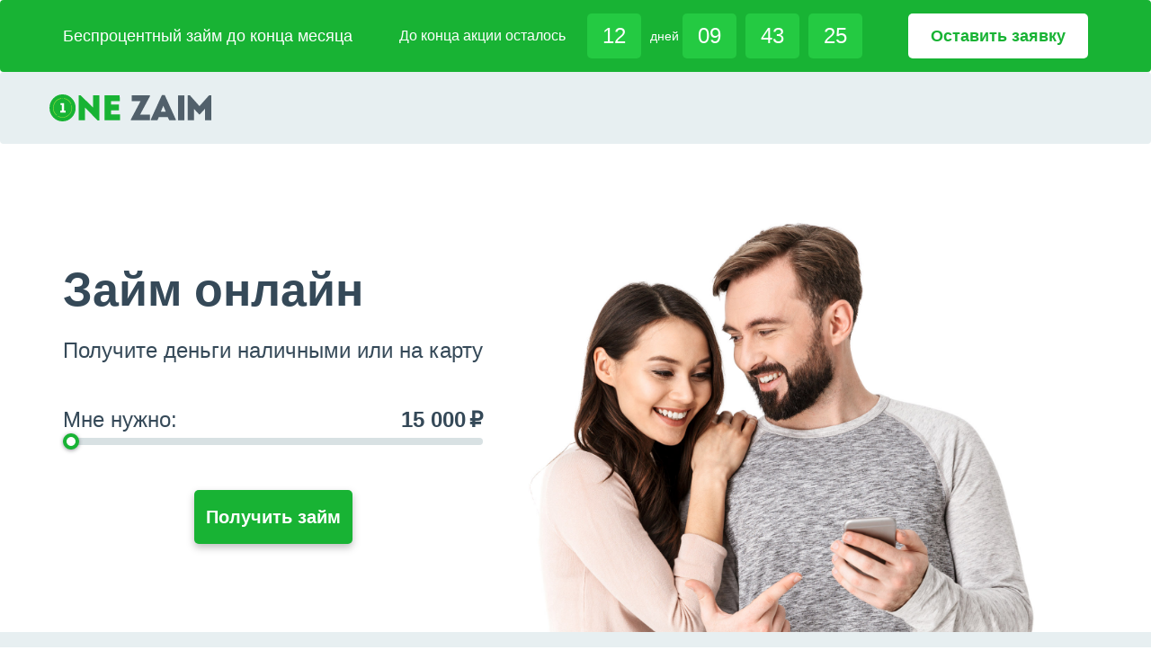

--- FILE ---
content_type: text/html; charset=utf-8
request_url: https://onezaim.ru/
body_size: 6938
content:






<!DOCTYPE html>
<html lang="ru">

<head>
    <meta charset="utf-8">
    <meta http-equiv="X-UA-Compatible" content="IE=edge">
    <meta name="viewport" content="width=device-width, initial-scale=1.0">
    <meta name="description" content="">
    <link rel="canonical" href="onezaim.ru/"/>
    <link rel="shortcut icon" type="image/x-icon" href="/static/favicon.4512d8f28041.svg">
    <title>Onezaim - Экспресс онлайн займы на карту или наличными по всей России</title>
    
  <meta name="author" content="">
  <meta name="yandex-verification" content="b3605fffe17e4dd1" />
  <link rel="canonical" href="https://onezaim.ru/"/>
  <link href="/static/css/bootstrap.min.127cde6d5852.css" rel="stylesheet">
  <link href="/static/css/common.4f994e0fc2e7.css" rel="stylesheet">
  <link href="/static/css/index.0e8af673eb9b.css" rel="stylesheet">
  <link href="/static/css/custom.51fbe6e18970.css" rel="stylesheet">
  

    
<link href="/static/css/index.0e8af673eb9b.css" rel="stylesheet">

    
    
    <meta name="yandex-verification" content="e018854dc11ff252" />


    
    <!-- Yandex.RTB -->
<script>window.yaContextCb=window.yaContextCb||[]</script>
<script src="https://yandex.ru/ads/system/context.js" async></script>

    <!-- Yandex.RTB -->
<script>window.yaContextCb=window.yaContextCb||[]</script>
<script src="https://yandex.ru/ads/system/context.js" async></script>

    <!-- Yandex.RTB -->
<script>window.yaContextCb=window.yaContextCb||[]</script>
<script src="https://yandex.ru/ads/system/context.js" async></script>

    <!-- Yandex.RTB -->
<script>window.yaContextCb=window.yaContextCb||[]</script>
<script src="https://yandex.ru/ads/system/context.js" async></script>

    <!-- Yandex.RTB -->
<script>window.yaContextCb=window.yaContextCb||[]</script>
<script src="https://yandex.ru/ads/system/context.js" async></script>

    <!-- Yandex.RTB -->
<script>window.yaContextCb=window.yaContextCb||[]</script>
<script src="https://yandex.ru/ads/system/context.js" async></script>


</head>

<body>
    <!--banner-->
    

    <!--end banner-->
    <input type="hidden" id="parent_id_field" name="hidden_parent_id" value="7badc18449114eac9450c848275bbed1">
    
    <!-- Yandex.Metrika counter -->
<script type="text/javascript" >
   (function(m,e,t,r,i,k,a){m[i]=m[i]||function(){(m[i].a=m[i].a||[]).push(arguments)};
   m[i].l=1*new Date();k=e.createElement(t),a=e.getElementsByTagName(t)[0],k.async=1,k.src=r,a.parentNode.insertBefore(k,a)})
   (window, document, "script", "https://mc.yandex.ru/metrika/tag.js", "ym");

   ym(31924586, "init", {
        clickmap:true,
        trackLinks:true,
        accurateTrackBounce:true,
        webvisor:true
   });
</script>
<noscript><div><img src="https://mc.yandex.ru/watch/31924586" style="position:absolute; left:-9999px;" alt="" /></div></noscript>
<!-- /Yandex.Metrika counter -->

    <!-- Top.Mail.Ru counter -->
<script type="text/javascript">
var _tmr = window._tmr || (window._tmr = []);
_tmr.push({id: "3371063", type: "pageView", start: (new Date()).getTime()});
(function (d, w, id) {
  if (d.getElementById(id)) return;
  var ts = d.createElement("script"); ts.type = "text/javascript"; ts.async = true; ts.id = id;
  ts.src = "https://top-fwz1.mail.ru/js/code.js";
  var f = function () {var s = d.getElementsByTagName("script")[0]; s.parentNode.insertBefore(ts, s);};
  if (w.opera == "[object Opera]") { d.addEventListener("DOMContentLoaded", f, false); } else { f(); }
})(document, window, "tmr-code");
</script>
<noscript><div><img src="https://top-fwz1.mail.ru/counter?id=3371063;js=na" style="position:absolute;left:-9999px;" alt="Top.Mail.Ru" /></div></noscript>
<!-- /Top.Mail.Ru counter -->

    


    





    
        <div class="wrap">
             
            



<div class="navbar promo vertical-align">
   <div class="container">
      <div class="navbar-flex">
         <span class="promo-title">Беспроцентный займ до конца месяца</span>
         <div class="promo-info">
            <span class="promo-subtitle">До конца акции осталось&nbsp;</span>
            <div class="promo-subtitle__flex">
               <span class="promo-subtitle__days">0</span>
               <span>дней&nbsp;</span>
            </div>
            <div class="promo-subtitle__flex">
               <span class="promo-subtitle__time hour">00</span>
               <span class="promo-subtitle__time minute">00</span>
               <span class="promo-subtitle__time second">00</span>
            </div>
         </div>
         <div>
            <a class="nav-btn" 
    href="/dopvitrina/"
    onclick="clickButton(event, true, '/router/')"

>
            Оставить заявку
            </a>
         </div>
      </div>
   </div>
</div>
<div class="navbar navbar-default vertical-align">
  <div class="container">
    <div class="header__body" id="bs-example-navbar-collapse-1">
      <div>
        <a href="/" class="navbar-brand logo"></a>
      </div>
      <div class="header__burger">
        <span></span>
      </div>
      <nav class="header__menu">
        <ul class="nav navbar-nav navbar-right header__list">
          <li><a href="/about/">О нас</a></li>
          <li><a href="/how-to-get-a-loan/">Как оформить заявку</a></li>
        </ul>
      </nav>
    </div>
  </div>
</div>

<div class="wrapper slide js-calculator">
   <div class="container">
      <div class="calc-banner">
         <div class="calc">
            <div class="row margin-top-40 sliders">
               <div class=" calculator__range">
                  <div class="row">
                     <div class="col-md-12 col-sm-12 col-xs-12">
                        <div class="calc-info">
                           <h1>Займ онлайн</h1>
                           <h3 class="h3">Получите деньги наличными или на карту</h3>
                        </div>
                        <div class="calc-sum">
                           <label>Мне нужно:</label>
                           <div>
                              <span class="js-calculator__sum js-calculator__sum-value amount-sum"></span>
                              <span class="amount-sum">₽</span>
                           </div>
                        </div>
                     </div>
                  </div>
                  <div class="slider-box slider-amount">
                     <input class="js-calculator__sum js-calculator__sum-input" type="range" min="15000" max="80000"
                        step="1000" value="15000">
                  </div>
               </div>
               <div class="center-block">
                  <div class="btn-calc">
                     <a class="btn link" 
    href="/dopvitrina/"
    onclick="clickButton(event, true, '/router/')"

>
                     Получить займ
                     </a>
                  </div>
               </div>
               <div class="row">
                  <div class="col-md-12 col-sm-12">
                     <input type="number" class="js-calculator__sum js-calculator__sum-mobile"
                        maxlength="7" placeholder="30 000 рублей" autocomplete="off"
                        onkeydown="limit(this, 7);" min="30000" max="5000000" step="1000">
                  </div>
               </div>
            </div>
         </div>
         <div class="bg__wrap"></div>
      </div>
   </div>
</div>
<div class="online">
   <div class=" container online-info">
      <span class="online-title">
      Онлайн эфир выдачи займов
      </span>
      <div class="online-info__user-1">
         <span>
         12:52
         </span>
         <span>
         Ат*****В.С.
         </span>
         <span style="font-weight: 700;">
         24 000₽
         </span>
         <span>
         0%
         </span>
      </div>
      <div class="online-info__user-2">
         <span>
         12:48
         </span>
         <span>
         Ак*****Д.М.
         </span>
         <span style="font-weight: 700;">
         43 000₽
         </span>
         <span>
         1,7%
         </span>
      </div>
      <div class="online-info__user-3">
         <span>
         12:30
         </span>
         <span>
         Ше*****А.Д.
         </span>
         <span style="font-weight: 700;">
         18 000₽
         </span>
         <span>
         2,4%
         </span>
      </div>
   </div>
</div>
</div>
<div class="wrapper">
   <div class="container">
      <h2 class="margin-top-60 margin-bottom-30">Актуальные предложения</h2>
      <div class="offer-wrap">
         <div class="offer-wrap__flex">
            <div class="offer-sum">
               <div сlass="offer-info">
                  <span>
                  50 000₽
                  </span> <br>
                  <span class="offer-info__subtitle">
                  под 0%
                  </span>
               </div>
               <a class="offer-info__link" 
    href="/dopvitrina/"
    onclick="clickButton(event, true, '/router/')"

>
               Оформить
               <img data-src="/static/img/svg/arrow.86a2ca442824.svg" class="lazyload" alt="arrow" width="21" height="14">
               </a>
            </div>
            <img class="offer-pic lazyload" data-src="/static/img/svg/offer_1.bc2ca4a3ccad.svg" alt="offer_1" width="137" height="150">
         </div>
         <div class="offer-wrap__flex">
            <div class="offer-sum">
               <div сlass="offer-info">
                  <span>
                  35 000₽
                  </span> <br>
                  <span class="offer-info__subtitle">
                  на полгода
                  </span>
               </div>
               <a class="offer-info__link" 
    href="/dopvitrina/"
    onclick="clickButton(event, true, '/router/')"

>
               Оформить
               <img data-src="/static/img/svg/arrow.86a2ca442824.svg" class="lazyload" alt="arrow" width="21" height="14">
               </a>
            </div>
            <img class="offer-pic lazyload" data-src="/static/img/svg/offer_2.a6f0e0bd788d.svg" alt="offer_2" width="157" height="150">
         </div>
         <div class="offer-wrap__flex">
            <div class="offer-sum">
               <div сlass="offer-info">
                  <span>
                  100 000₽
                  </span> <br>
                  <span class="offer-info__subtitle">
                  для всего
                  </span>
               </div>
               <a class="offer-info__link" 
    href="/dopvitrina/"
    onclick="clickButton(event, true, '/router/')"

>
               Оформить
               <img data-src="/static/img/svg/arrow.86a2ca442824.svg" class="lazyload" alt="arrow" width="21" height="14">
               </a>
            </div>
            <img class="offer-pic lazyload" data-src="/static/img/svg/offer_3.992729b34a7e.svg" alt="offer_3" width="167" height="150">
         </div>
      </div>
   </div>
</div>
<!--banner-->

    
    
    
    
    

<script>
  function useReserveAdBannersYandex (banner_class) {
    let yandex_banner_rendered = false,
        banner_time_limit = 0,
        banner_timer = setInterval(() => {
        let yandex_banner = document.querySelector(`.${banner_class} > div`);

        if (yandex_banner) {
          yandex_banner_rendered = yandex_banner.innerHTML !== '';
        }

        banner_time_limit += 100;

        if (yandex_banner_rendered) {
          clearInterval(banner_timer);
        } else if (banner_time_limit >= 3000) {
          clearInterval(banner_timer);
          document.querySelector(`.${banner_class}`).remove();
          document.querySelectorAll('.static_reserve, .static_reserve_mobile').forEach((el) => {
            el.style.display = 'flex';
          });
        }
      }, 100);
  }
</script>

<!--banner Yandex-->
    <div id="rtb" class="container rtb" style="max-height: 250px; max-width: 1190px; overflow: hidden">
        <script>
          if (window.innerWidth < 901) {
            document.querySelector('.rtb').remove();
          } else {
            useReserveAdBannersYandex('rtb');
          }
        </script>
        <!-- Yandex.RTB R-A-16576716-3 -->
<div id="yandex_rtb_R-A-16576716-3"></div>
<script>
window.yaContextCb.push(() => {
    Ya.Context.AdvManager.render({
        "blockId": "R-A-16576716-3",
        "renderTo": "yandex_rtb_R-A-16576716-3"
    })
})
</script>
    </div>

    <div id="rtbm" class="container rtbm" style="max-height: 250px; overflow: hidden">
        <script>
          if (window.innerWidth > 900) {
            document.querySelector('.rtbm').remove();
          } else {
            useReserveAdBannersYandex('rtbm');
          }
        </script>
        <!-- Yandex.RTB R-A-16576716-3 -->
<div id="yandex_rtb_R-A-16576716-3"></div>
<script>
window.yaContextCb.push(() => {
    Ya.Context.AdvManager.render({
        "blockId": "R-A-16576716-3",
        "renderTo": "yandex_rtb_R-A-16576716-3"
    })
})
</script>
    </div>
<!--end banner Yandex-->

<!--banner static reserve-->



<!--end banner static reserve-->

    


<!--END banner-->
<div class="wrapper">
<div class="container">
   <h2 class="margin-top-60 margin-bottom-30">Как получить займ</h2>
   <div class="steps">
      <div class="card">
         <img data-src="/static/img/svg/step_1.ba0569485999.svg" class="lazyload" alt="step_1" width="100" height="100">
         <div class="steps-wrap">
            <span class="step-title">
            Заполните анкету на сайте
            </span>
            <span class="step-subtitle">
            Вводите достоверные данные
            </span>
         </div>
      </div>
      <div class="card">
         <img data-src="/static/img/svg/step_3.62b294db1ffd.svg" class="lazyload" alt="step_3" width="100" height="100">
         <div class="steps-wrap">
            <span class="step-title">
            Выбрать подходящие условия
            </span>
            <span class="step-subtitle">
            Можно взять до 5 000 000
            </span>
         </div>
      </div>
      <div class="card">
         <img data-src="/static/img/svg/step_2.004334c1757b.svg" class="lazyload" alt="step_2" width="100" height="100">
         <div class="steps-wrap">   
            <span class="step-title">
            Получить нужную сумму
            </span>
            <span class="step-subtitle">
            На карту или другой кошелек
            </span>
         </div>
      </div>
   </div>
   <div class="btn-calc">
      <a class="btn link" 
    href="/dopvitrina/"
    onclick="clickButton(event, true, '/router/')"

>
      Оформить займ
      </a>
   </div>
</div>
<div class="wrapper">
   <div class="container">
      <h2 class="margin-top-60 margin-bottom-30">Вопросы и ответы</h2>
      <div class="question">
         <div class="question-card">
            <span class="question-card__title">
            Кому можно получить <br> займ?
            </span>
            <div class="rectangle"></div>
            <span class="question-card__subtitle">
            Всем кто имеет российское <br>
            гражданство и возрастом от 18 лет
            </span>
         </div>
         <div class="question-card">
            <span class="question-card__title">
            Что нужно для <br> получения денег?
            </span>
            <div class="rectangle"></div>
            <span class="question-card__subtitle">
            Только паспорт, email <br>
            и мобильный телефон
            </span>
         </div>
         <div class="question-card">
            <span class="question-card__title">
            Сколько и на какой срок <br>
            можно взять?
            </span>
            <div class="rectangle"></div>
            <span class="question-card__subtitle">
            Сумму до 5 000 000₽ <br>
            сроком до 12 месяцев
            </span>
         </div>
      </div>
      <div class="btn-wrap">
         <a class="btn_question" href="/q-a/">
         Все ответы
         </a>
      </div>
   </div>
</div>
<!--banner-->

    
    
    
    
    

<script>
  function useReserveAdBannersYandex (banner_class) {
    let yandex_banner_rendered = false,
        banner_time_limit = 0,
        banner_timer = setInterval(() => {
        let yandex_banner = document.querySelector(`.${banner_class} > div`);

        if (yandex_banner) {
          yandex_banner_rendered = yandex_banner.innerHTML !== '';
        }

        banner_time_limit += 100;

        if (yandex_banner_rendered) {
          clearInterval(banner_timer);
        } else if (banner_time_limit >= 3000) {
          clearInterval(banner_timer);
          document.querySelector(`.${banner_class}`).remove();
          document.querySelectorAll('.static_reserve, .static_reserve_mobile').forEach((el) => {
            el.style.display = 'flex';
          });
        }
      }, 100);
  }
</script>

<!--banner Yandex-->
    <div id="rtb" class="container rtb" style="max-height: 250px; max-width: 1190px; overflow: hidden">
        <script>
          if (window.innerWidth < 901) {
            document.querySelector('.rtb').remove();
          } else {
            useReserveAdBannersYandex('rtb');
          }
        </script>
        <!-- Yandex.RTB R-A-16576716-8 -->
<div id="yandex_rtb_R-A-16576716-8"></div>
<script>
window.yaContextCb.push(() => {
    Ya.Context.AdvManager.render({
        "blockId": "R-A-16576716-8",
        "renderTo": "yandex_rtb_R-A-16576716-8"
    })
})
</script>
    </div>

    <div id="rtbm" class="container rtbm" style="max-height: 250px; overflow: hidden">
        <script>
          if (window.innerWidth > 900) {
            document.querySelector('.rtbm').remove();
          } else {
            useReserveAdBannersYandex('rtbm');
          }
        </script>
        <!-- Yandex.RTB R-A-16576716-8 -->
<div id="yandex_rtb_R-A-16576716-8"></div>
<script>
window.yaContextCb.push(() => {
    Ya.Context.AdvManager.render({
        "blockId": "R-A-16576716-8",
        "renderTo": "yandex_rtb_R-A-16576716-8"
    })
})
</script>
    </div>
<!--end banner Yandex-->

<!--banner static reserve-->



<!--end banner static reserve-->

    


<!--END banner-->
<div class="wrapper">
   <div class="container">
      <h2 class="margin-top-60 margin-bottom-30">Наши преимущества</h2>
      <div class="advanture">
         <div class="adv-card">
            <img data-src="/static/img/svg/advanture_1.ac0506b27f7b.svg" class="lazyload" alt="advanture_1" width="100" height="100">
            <div class="adv-wrap">
               <span class="adv-card__title">
               Простое оформление
               </span>
               <span class="adv-card__subtitle">
               Онлайн за 15 минут
               </span>
            </div>
         </div>
         <div class="adv-card">
            <img data-src="/static/img/svg/advanture_3.b689327ca1bb.svg" class="lazyload" alt="advanture_3" width="100" height="100">
            <div class="adv-wrap">
               <span class="adv-card__title">
               На любые цели
               </span>
               <span class="adv-card__subtitle">
               Без залога и поручителей
               </span>
            </div>
         </div>
         <div class="adv-card">
            <img data-src="/static/img/svg/advanture_2.8d62d4aa8a1a.svg" class="lazyload" alt="advanture_2" width="100" height="100">
            <div class="adv-wrap">
               <span class="adv-card__title">
               Минимум документов
               </span>
               <span class="adv-card__subtitle">
               Нужен только паспорт
               </span>
            </div>
         </div>
         <div class="adv-card">
            <img data-src="/static/img/svg/advanture_4.3dd6f8c9ecfe.svg" class="lazyload" alt="advanture_4" width="100" height="100">
            <div class="adv-wrap">
               <span class="adv-card__title">
               Одобряем всем
               </span>
               <span class="adv-card__subtitle">
               На лучших условиях
               </span>      
            </div>
         </div>
      </div>
      <div class="btn-calc">
         <a class="btn link" 
    href="/dopvitrina/"
    onclick="clickButton(event, true, '/router/')"

>
         Получить займ
         </a>
      </div>
   </div>
</div>
<div class="wrapper">
   <div class="container">
      <div class="banner">
         <div class="banner-info">
            <div class="banner-info__flex">
               <span class="banner-info__title">
               Остались вопросы?
               </span>
               <span class="banner-info__subtitle">
               Обратитесь в службу поддержи для получения помощи
               </span>
            </div>
            <a class="btn_question" href="/feedback/">
            Написать нам
            </a>
         </div>
         <img data-src="/static/img/svg/questions_pic.9432b4dbac8e.svg" class="lazyload" alt="questions_pic" width="531" height="230">
      </div>
   </div>
</div>


            
            <footer>
             
              
               


      <div class="container">
      <div class="margin-bottom-40 margin-top-20"><a href="#">Ссылка на документы и разрешительную документацию</a></div>
        <div class="row margin-top-20">
          <div class="payments-list">
           <div class="payments-item">
            <p>
              <img
                class="lazyload"
                data-src="/static/img/svg/mc_feed.b1df4b67fbd3.svg"
                width="46"
                height="28"
                alt="mc">
            </p>
          </div>
            <div class="payments-item">
              <p>
                <img
                  class="lazyload"
                  data-src="/static/img/svg/visa_feed.0f9a795f43e1.svg"
                  width="65"
                  height="21" alt="visa">
              </p>
            </div>
            <div class="payments-item">
              <p>
                <img
                  class="lazyload"
                  data-src="/static/img/svg/comodo_feed.a2c735d56f71.svg"
                  width="104"
                  height="33"
                  alt="comodo">
              </p>
            </div>
          </div>
        </div>
        <div class="row">
          <div class="col-md-12 col-sm-12">
            <span class="copy"> Onezaim &copy;2026 </span>
          </div>
        </div>
      </div>
      <div class="terms-of-use">
        <div class="container">
          <div class="border-bottom"></div>
        </div>
        <div class="container">
          <div class="row">
            <div class="col-md-12">
              
                <p><font size="2pt">
Услуги на проекте Onezaim оказываются юридическим лицом ООО “Телепорт-Медиа”. Действует в интересах своих финансовых партнеров. Проект не является финансовым учреждением, банком или кредитором, и не несёт ответственности за любые заключенные договоры кредитования или условия. Чтобы оформить заявку на получение займа, Вам необходимо пройти регистрацию и аутентификацию на проекте.
</font></p>
                
                
              
            </div>
          </div>
        </div>
      </div>

              
            
            </footer>
          
        </div>
    

    
    <script>
        var timeToRedirect = "";
        backUrl = "https://upfin.ru/xGqRfQrL?sub_id_2=onezaim.ru&parent_id=7badc18449114eac9450c848275bbed1"
        function send_log(message) {
            let logUrl = "/api/v1/logs/"
            $.ajax({
                url: logUrl,
                method: 'POST',
                data: {
                    'message': message
                }
            })
        }
    </script>
    <script src="/static/deeplink/lazysizes.min.a6eab16216cc.js"></script>
    <script src="/static/deeplink/no-back.a1b4456f0e9b.js"></script>
    <script src="/static/deeplink/set-yclid.6b3ccec6a219.js"></script>
    <script src="/static/deeplink/tlptlead.9e9d6af808cb.js"></script>
    <script async src="/static/deeplink/subscribe.1edf6cfa2aec.js"></script>
    
  <script src="/static/js/jquery-3.3.1.min.a09e13ee94d5.js"></script>
  <script src="/static/deeplink/parent_id_processor.d56cb939e29e.js"></script>
  <script src="/static/js/bootstrap.min.60801e298f88.js"></script>
  <script src="/static/js/jscookie.2295cc0a8963.js"></script>
  <script src="/static/js/wnumb/wNumb.f19f070fe78f.js "></script>
  <script src="/static/js/common.1f3c74d9bb19.js"></script>
  <script src="/static/js/toggle-class.af910dc91ba5.js"></script>
  

    
<script src="/static/js/calculator.52bb8a03bf5f.js"></script>
<script src="/static/js/timer.ee2bd27bcd4a.js"></script>
<script src="/static/deeplink/double-feed.77a6594b9f1e.js"></script>

    
    
    
    
    

</body>

</html>


--- FILE ---
content_type: text/html; charset=utf-8
request_url: https://onezaim.ru/forms/parent_id/
body_size: -42
content:
7badc18449114eac9450c848275bbed1

--- FILE ---
content_type: text/css
request_url: https://onezaim.ru/static/css/common.4f994e0fc2e7.css
body_size: 5371
content:
footer a,footer a:focus,footer a:hover{color:#515f6b}h2,h3>i,p{line-height:24px}footer p,h3,small{line-height:20px}.lock{position:fixed}.container,html{min-width:320px}.breadcrumb,.form-group{margin-bottom:0}.border-bottom,.checkbox-custom,.contact-card,.container,.docs ul li,.figure,.figure>span,.meter,.meter>span,.navbar-collapse.collapse,.protect-lock{position:relative}.docs ul li:before,.protect-lock:after{content:"";width:25px;display:inline-block}.articles .figure-caption,.contact-card>span,.sign-up h1{word-break:break-word}.articles a:hover,.panel-title>a,.private-office,.private-office:focus,.private-office:hover,footer p a{text-decoration:none}footer a{font-size:18px;font-weight:300}body,html{height:100%}body{font-size:14px;color:#000;-webkit-user-select:none;-moz-user-select:none;-ms-user-select:none;user-select:none;counter-reset:heading}h1,h2,h3,p{margin:auto}h1{font-size:24px;line-height:32px;font-weight:500}h2,h3{font-weight:700}h2{font-size:20px}.panel-title,h3,h3>i{font-size:18px}h3>i,p,small{font-weight:400}p{font-size:16px}.header__burger,.header__menu{display:none}.logo{background:url("../img/logo/logo.723e14cf2674.svg") left no-repeat;display:block;width:222px;height:36px;z-index:1}small{color:#000;font-size:16px;font-weight:400;line-height:normal}.accordion{width:100%;display:flex;justify-content:space-between}.panel__qa{display:flex;flex-direction:column;width:calc((100% - 20px) / 2)}.panel__list{height:100px;padding:0;margin-bottom:20px;background:#f9f9f9;border-radius:15px}.panel__list.active{height:auto}.panel__li{border-radius:15px;align-items:center;padding:30px 40px;font-weight:700;font-size:20px;line-height:20px;color:#000;list-style:none}.panel__li.active{padding:40px 40px 20px}.panel__wrap-arrow{display:flex;align-items:center;justify-content:space-between}.panel__wrap-arrow:after{content:url("../img/svg/ic_close.5387178ca951.svg");display:inline-flex;width:30px;height:30px}.panel__list.active .panel__li .panel__wrap-arrow:after{content:url("../img/svg/ic_open.2e94ddabb356.svg")}.panel__span{width:90%}.panel__text{display:none;padding:0 40px 40px;font-weight:400;font-size:16px;line-height:24px;color:#000}.panel__text.active{display:block}.q-a-info{font-weight:400;font-size:20px;line-height:20px;text-align:center;color:#000;margin-bottom:20px}.margin-10pr{margin-top:10%;margin-bottom:10%}.margin-bottom-100{margin-bottom:100px}input::-webkit-input-placeholder{font-size:16px!important;font-weight:400!important;color:#ccc!important}input::-moz-placeholder{font-size:16px!important;font-weight:400!important;color:#ccc!important}input:-moz-placeholder{font-size:16px!important;font-weight:400!important;color:#ccc!important}input:-ms-input-placeholder{font-size:16px!important;font-weight:400!important;color:#ccc!important}textarea::-webkit-input-placeholder{font-size:16px!important;font-weight:400!important;color:#ccc!important}textarea::-moz-placeholder{font-size:16px!important;font-weight:400!important;color:#ccc!important}textarea:-moz-placeholder{font-size:16px!important;font-weight:400!important;color:#ccc!important}textarea:-ms-input-placeholder{font-size:16px!important;font-weight:400!important;color:#ccc!important}.breadcrumb{padding:14px 15px;list-style:none;background-color:transparent;border-radius:0;text-align:left}.center-block,.checkout h2,.figure,.figure-caption,.private-office{text-align:center}.breadcrumb>li>a{font-size:12px;line-height:16px;font-weight:400;color:#404d4b;vertical-align:0}.breadcrumb>.active{font-size:12px;line-height:16px;font-weight:400}.wrap{width:100%;height:auto!important}.content{display:block;height:100%;margin-bottom:100px}a:focus{outline:0}.credit-app .help-block,img{max-width:100%}input.form-control,select.form-control,textarea.form-control{border-radius:8px;border:1px solid #979797;-webkit-box-shadow:none;box-shadow:none;padding:10px 20px;min-height:48px;height:100%;font-size:16px;font-weight:400;color:#000}textarea.form-control{min-height:200px;resize:vertical;overflow:hidden}:not(.calc){-webkit-transition:0.2s;-o-transition:0.2s;transition:0.2s}.navbar-default{background-color:#fff;border:none}@media screen and (min-width:768px){.navbar-brand{width:260px;height:auto;padding:0 15px;position:absolute;left:15px;top:50%;-webkit-transform:translateY(-50%);-ms-transform:translateY(-50%);transform:translateY(-50%)}}.private-office,.profile{-webkit-transform:translateY(-50%);-ms-transform:translateY(-50%);transform:translateY(-50%)}.navbar-brand>img{width:100%;height:auto}.private-office{position:absolute;right:15px;top:50%;padding:5px;background-color:#ccc;font-size:20px;font-weight:400;color:#fff;outline:0;cursor:pointer}@media (max-width:600px){.private-office{padding:11px 45px;font-size:16px}.contact-card.change{border-radius:5px;background-color:transparent;-webkit-box-shadow:none;box-shadow:none;padding:35px 0}.contact-card.change>img{position:relative;top:-20px;float:none;left:50%;margin-left:-36px;margin-top:4px}}.private-office_block-reg-enter{border:1px solid #f0f0f0;background-color:#fff;-webkit-box-shadow:0 1px 3px 0 rgba(0,0,0,.05);box-shadow:0 1px 3px 0 rgba(0,0,0,.05);position:absolute;right:15px;top:110px;padding:32px 24px;max-width:312px;width:100%;z-index:999;display:none;-webkit-transition:none;-o-transition:none;transition:none}.docs ul li>a,.panel-title>a:before,.profile{position:absolute;top:50%}.margin-bottom-20,.private-office_block-reg-enter h3{margin-bottom:20px}.private-office_block-reg-enter label{font-size:16px;color:#515151;font-weight:400;line-height:22px;padding-left:3px;margin-bottom:5px;text-transform:none}.private-office_block-reg-enter label:first-child{margin-top:10px}.private-office_block-reg-enter input{border-radius:8px;border:1px solid #dfdfdf;-webkit-box-shadow:none;box-shadow:none;padding:10px 20px;min-height:42px;height:100%;font-size:16px;font-weight:400;color:#292929}.has-ok .form-control{border-color:#29d37d;-webkit-box-shadow:inset 0 1px 1px rgba(0,0,0,.075);box-shadow:inset 0 1px 1px rgba(0,0,0,.075)}.has-error .form-control{border-color:#d34329;-webkit-box-shadow:inset 0 1px 1px rgba(0,0,0,.075);box-shadow:inset 0 1px 1px rgba(0,0,0,.075)}.private-office_block-reg-enter input.success{border-color:#29d37d}.private-office_block-reg-enter p{font-size:12px;line-height:18px;margin-top:2px;margin-bottom:2px;color:#d34329;display:none}.private-office_block-reg-enter .btn{max-width:100%!important;width:100%!important;margin-top:22px}.private-office_block-reg-enter a.forgot,.private-office_block-reg-enter a.reg{font-size:14px;color:#d5ac4a;line-height:14px;white-space:nowrap}.checkout h5>a:hover,.private-office_block-reg-enter a.forgot:hover,.private-office_block-reg-enter a.reg:hover{color:#292929;text-decoration:underline}.private-office_block-reg-enter a.forgot{float:left}.private-office_block-reg-enter a.reg{float:right}.profile{right:45px}.how-it-works .zaim{width:100%;float:none;padding-top:0;padding-bottom:50px}.inner{width:100%}figcaption.text{color:#000;text-align:center;font-size:18px;font-weight:500;line-height:normal;margin-top:30px}.figure>span{display:inline-block;width:100px;height:100px;position:relative}.registration-conditions{margin:45px 0 58px}.types-of-loans img{margin:30px 0}.panel-group{display:flex;justify-content:space-between}@media (max-width:991px){.figure.indent{margin-bottom:70px}}.figure>span{display:inline-block;width:110px;height:110px}.figure i,.figure>span>img{width:100%;height:100%}figure .figure-caption{color:#000;text-align:center;font-size:20px;font-weight:700;line-height:24px;margin:30px auto 0}.articles a{display:block}.articles .figure span{width:100%;height:0;padding-bottom:75%;overflow:hidden;border-radius:8px}.articles .figure>span>img{height:auto}.articles .figure:hover span>img{-webkit-transform:scale(1.1);-moz-transform:scale(1.1);-o-transform:scale(1.1);-ms-transform:scale(1.1)}.articles .figure-caption{text-align:left;font-size:20px;color:#292929;line-height:24px;margin-bottom:30px}.articles .figure:hover .figure-caption:not(.text-preview){color:#d34329}.articles .figure-caption.text-preview{font-size:16px;color:#292929;line-height:22px;margin-top:-18px;margin-bottom:40px}.partners{display:flex;align-items:center;justify-content:space-between;margin-top:20px}.contact-card{border-radius:5px;background-color:#fff;padding:25px 40px 25px 100px;color:#000;font-size:24px;font-weight:550;line-height:normal}.contact-card>img{width:64px;height:64px;margin-left:-100px;background-color:transparent;display:inline-block;float:left}.contact-card>a,.contact-card>a:hover{color:#000;font-size:24px;font-weight:550;line-height:normal;margin-right:0;word-break:break-word}.docs ul{list-style-type:none;padding-left:0}.docs ul li,.margin-bottom-30{margin-bottom:30px}.docs ul li:before{background:url("../img/svg/ic_docs.028e25a7dc51.svg") center no-repeat;height:30px}.docs ul li>a{font-size:16px;font-weight:400;color:#000;line-height:22px;-webkit-transform:translateY(-50%);-ms-transform:translateY(-50%);transform:translateY(-50%);margin-left:11px;margin-top:-2px}.checkout h2{text-transform:none}label{font-size:16px;font-weight:400;color:#292929;padding-left:3px}.checkout h5{color:#b1b1b1;font-size:16px}.checkout h5>a{color:#d5ac4a;line-height:14px}.checkout p,.checkout p>a{color:#b1b1b1}.protect-lock{width:100%;height:2px;background-color:#e8e8e8;margin-top:20px}.protect-lock:after{background:url("../img/svg/protect-lock.f2f393b20a6e.svg") center no-repeat;height:30px;position:absolute;top:-15px;left:50%;margin-left:-12px}h1.qa{font-weight:700;font-size:30px;line-height:30px;color:#000;text-align:left}.sign-up h1{font-size:32px;line-height:1.1;color:#292929;font-weight:400;margin:20px 0;text-transform:uppercase}.sign-up .form-step{background:#d3d3d3;padding:15px 0;font-size:16px;font-weight:700;text-transform:uppercase;color:#fff}.sign-up .form-step-active{background:#17b334;padding:15px 0;font-size:16px;font-weight:700;text-transform:uppercase;color:#fff}@media (max-width:767px) and (min-width:460px){.form-step{display:none}.sign-up .form-step-active{border-radius:0}}.sign-up .help-block h4{background-color:#ffd96f;width:100%;padding:35px 0}.sign-up .help-block h4>small{display:block;font-size:13px;color:#515151;text-transform:uppercase;margin-top:8px}.credit-app .contact-card{border-radius:0 0 5px 5px;padding:45px 55px;min-height:470px;-webkit-box-shadow:inset 0 -2px 2px 0 rgba(0,0,0,.2);box-shadow:inset 0 -2px 2px 0 rgba(0,0,0,.2)}.sign-up .contact-card .success-send{padding:45px 0 30px}.success-send>img{max-width:94px;max-height:94px}.credit-app{max-width:780px;width:100%;margin:auto}@media screen and (max-width:767px){.contact-card{padding:25px 40px 45px 100px}.sign-up h1{font-size:24px}.credit-app .contact-card{padding:25px 15px}}.meter{height:6px;background:#d5ac4a}.meter>span{display:block;max-width:100%;height:100%;background-color:#000;overflow:hidden}.meter>span.meter-sent{background-color:#d93f3d}.checkbox-custom{width:20px;height:20px;border:1px solid #ccc;border-radius:4px;background:#fff;cursor:default}.panel-body,fieldset[disabled] input[type="checkbox"] + .checkbox-custom,fieldset[disabled] input[type="radio"] + .checkbox-custom,input[type="checkbox"].disabled,input[type="checkbox"][disabled] + .checkbox-custom,input[type="radio"].disabled + .checkbox-custom,input[type="radio"][disabled] + .checkbox-custom{background-color:#f3f3f3}.checkbox-custom,.label{display:inline-block;vertical-align:middle;padding:2px;margin-right:5px;color:#8b8b8b;font-size:13px;font-weight:400;text-align:left;white-space:pre-wrap}.label{display:initial}input[type="checkbox"]:checked + .checkbox-custom::before{content:" ";display:block;position:absolute;left:-1px;top:-1px;width:20px;height:20px;background:url("../img/svg/ic_tick.ee5838be4814.svg") center no-repeat #17b334;border-radius:4px;text-align:center;color:#fff;font-size:14px;font-weight:300;line-height:1.5}.panel-title>a.collapsed:before,.panel-title>a.collapsed:hover:before,.panel-title>a:before{content:"";display:inline-block;width:8px;height:8px;vertical-align:middle}.panel{border:none}.panel-group .panel{margin-bottom:0;border-radius:5px;background-color:#fff;-webkit-box-shadow:0 2px 10px 0 rgba(0,0,0,.1);box-shadow:0 2px 10px 0 rgba(0,0,0,.1)}.panel-default{border-color:transparent}.panel-default>.panel-heading{color:#292929;background-color:#fff;border-color:transparent;border-radius:5px;padding:0;position:relative;z-index:10}@media (max-width:460px){.container.delete{padding-right:0;padding-left:0}.private-office{padding:11px 35px;font-size:14px}.private-office_block-reg-enter{right:15px;left:15px;max-width:inherit;width:auto}.figure.indent{margin-bottom:20px}.figure>span{width:105px;height:105px}.figure-caption{font-size:14px;margin:8px auto 0;line-height:18px}.credit-app .contact-card{-webkit-box-shadow:none;box-shadow:none}.panel-title{font-size:16px}}.panel-title>a{display:block;padding:13px 20px 13px 42px}.panel-title>a.collapsed:before{border:2px solid #ccc;background-color:#fff;border-radius:50%}.panel-title>a:before{border:2px solid #d34329;background-color:#d34329;border-radius:50%;left:20px;margin-top:-4px}.panel-title>a:active,.panel-title>a:focus,.panel-title>a:hover{color:#292929;outline:0}.panel-title>a.collapsed:hover:before{border:2px solid #d34329;background-color:#fff;border-radius:50%;margin-right:12px}.account,.grecaptcha-badge,.how-it-works .zaim .figure>span:after,.how-it-works .zaim .inner:before{display:none}.panel-body{padding:28px 40px;color:#000;border-bottom-right-radius:5px;border-bottom-left-radius:5px}.copy,footer p{font-size:14px;color:#dadada}.panel-default>.panel-heading + .panel-collapse>.panel-body{border-top-color:#4b4b4b}.panel-group .panel-heading + .panel-collapse>.list-group,.panel-group .panel-heading + .panel-collapse>.panel-body{border-top:1px solid #4b4b4b;margin-top:-6px}.how-it-works .zaim{width:100%;float:none;padding-top:0;padding-bottom:50px}.how-it-works .zaim .figure{margin-left:0}.how-it-works .contact-card{padding:40px 30px}.contact-card.change.ic_info>img{width:64px;height:64px}.block-info{border:1px dotted #c3c3c3;border-radius:8px;padding:26px 32px;margin-bottom:24px}.block-info:last-child{margin-bottom:70px}.block-info h1{margin-bottom:28px}.block-info p>small{text-transform:uppercase;font-size:12px;margin-top:20px;display:block}.account{-webkit-transition:none;-o-transition:none;transition:none}footer{padding-top:24px;background:#343637;text-align:left;border-top:4px solid #292929}@media (max-width:991px){.docs ul li>a{-webkit-transform:translateY(0);-ms-transform:translateY(0);transform:translateY(0);margin-top:-12px}.account{margin-bottom:100px}footer{padding-top:0}}footer p{margin:0 0 10px}footer p a{font-size:14px;color:#fff;line-height:22px}footer p strong,footer p strong>a{font-size:17px;color:#fff;line-height:24px}.copy{display:inline-block;margin-top:10px;font-weight:400}.border-bottom{border-bottom:1px solid #6d6d6d;display:block;margin:16px 0;width:100%}.terms-of-use{background:#edf1f3;padding-bottom:14px}.terms-of-use p{font-size:12px;color:#7c949e}.modal-dialog{width:100%;min-width:300px;background-color:#ffd96f;margin:100px auto}#modalConfirmEmail .modal-dialog{max-width:480px;width:90%}.advices .card{width:100%;margin-top:20px;align-items:flex-start;height:auto}.advices .card img{width:60px;height:60px;margin-bottom:15px}@media (max-width:767px){.panel-group{flex-direction:column}figcaption.text{margin-top:0;margin-left:10px;text-align:left}.how-it-works .zaim .figure{margin-bottom:30px}.registration-conditions{display:flex;flex-direction:column}.confirm .figure{justify-content:center}.contact-card{padding:20px 0 10px 80px;font-size:20px}.contact-card>img{width:50px;height:50px;margin-left:-80px}.contact-card>a,.contact-card>a:hover{font-size:20px}.partners{flex-direction:column}figure{display:flex;align-items:center}.figure,.figure.indent{margin-bottom:0}.figure.indent{margin-bottom:15px}figure .figure-caption{text-align:left;margin:0 0 0 30px}.figure>span{width:90px;height:90px;min-width:90px}.accordion{flex-direction:column}.panel__li{padding:24px 30px}.panel__li.active{padding:24px 30px 20px}.panel__text{padding:0 30px 30px}.panel__qa{width:100%}h1{font-size:20px;line-height:24px}h2,h3,h3>i{line-height:22px}h2{font-size:18px;font-weight:500}h3,h3>i{font-size:16px}p{font-size:14px;line-height:20px}small{font-size:12px;line-height:16px;font-weight:400}.breadcrumb>.active,.breadcrumb>li>a{font-size:11px;line-height:16px}.navbar-brand{height:auto;max-width:210px}.private-office_block-reg-enter{top:90px}.how-it-works .contact-card{padding:20px 15px}.terms-of-use p{text-align:justify}.modal-dialog{margin:30px auto}}img.denied{width:100px;height:84px}img.delete{width:152px;height:152px}.close{float:none;font-size:40px;line-height:0;text-shadow:none;opacity:1;position:absolute;width:40px;height:40px;background-color:#d34329!important;right:-40px;color:#fff;padding:10px!important;z-index:999}@media (max-width:600px){.close{right:0}}.close:focus,.close:hover{color:#515151;opacity:1;outline:0}.modal-body{padding:36px}.error-msg{color:#d34329;display:block}.bd{padding-top:30px;padding-bottom:30px}.color-block-bg{background-color:#ecedef}.margin-left-0{margin-left:-15px}.margin-top-15{margin-top:15px}.margin-top-20{margin-top:20px}.margin-top-25{margin-top:25px}.margin-top-30{margin-top:30px}.margin-top-40{margin-top:40px}.margin-top-50{margin-top:50px}.margin-top-60{margin-top:60px}@media (max-width:768px){.bd{padding-top:10px;padding-bottom:10px}.margin-top-60{margin-top:40px}}.margin-bottom-10{margin-bottom:10px}.margin-bottom-15{margin-bottom:15px}.margin-bottom-40{margin-bottom:40px}.margin-bottom-50{margin-bottom:50px}.margin-bottom-60{margin-bottom:60px}.margin-bottom-80{margin-bottom:80px}@media (min-width:768px){.vertical-align{display:-webkit-box;display:-ms-flexbox;display:flex;-webkit-box-orient:horizontal;-webkit-box-direction:normal;-ms-flex-direction:row;flex-direction:row;-webkit-box-align:center;-ms-flex-align:center;align-items:center;justify-content:center;-webkit-box-pack:justify;-ms-flex-pack:justify;justify-content:space-between}.left-block-sm,i{text-align:left}.cloudpayments-form-group .slash{right:6px!important}}.block-right{text-align:right}@media (min-width:767px){.block-left{text-align:left}.block-right{text-align:right}}.vrezka{padding:12px 15px}.block-nowrap{overflow:hidden;white-space:nowrap;display:block;margin-bottom:7px}.help-block{margin-top:0;color:inherit}.btn.active.focus,.btn.active:focus,.btn.focus,.btn:active.focus,.btn:active:focus,.btn:focus{outline:0}@media (max-width:479px){figure .figure-caption{margin:0 0 0 20px;font-size:16px}.figure>span{width:60px;height:60px}h1.qa{font-size:20px;line-height:20px}.q-a-info{font-size:18px;line-height:18px}.panel__li{font-size:16px;line-height:16px}.panel__text{font-size:14px;line-height:22px}}

--- FILE ---
content_type: text/css
request_url: https://onezaim.ru/static/css/index.0e8af673eb9b.css
body_size: 4144
content:
.btn_question,.btn_question:hover,.h3,h1{color:#354958}.btn_question:hover,.nav-btn:hover,.offer-info__link:hover{list-style:none;text-decoration:none}h1{font-size:52px;font-weight:700;line-height:65px}.header__burger,.js-calculator__sum-mobile,.vertical-align.active{display:none}.lock{overflow-y:hidden}.banner-info__title,h2{font-size:36px;line-height:45px;position:relative;color:#354958;font-weight:700}.h3{font-size:24px;font-weight:400;line-height:30px;width:max-content}.navbar{min-height:0;margin-bottom:0;background-color:#e7eff1;height:80px}.navbar.promo{background-color:#18b334;color:#fff}.navbar-flex,.promo-info{display:flex;justify-content:space-between;align-items:center}.promo-title{font-size:18px;line-height:22px;margin:0 10px 0 0}.promo-subtitle{font-size:16px;line-height:18px;margin:0 20px 0 0}.promo-subtitle__days,.promo-subtitle__time{display:flex;justify-content:center;align-items:center;font-size:24px;line-height:30px;background:#24ca42;border-radius:5px;width:60px;height:50px;margin:0 10px 0 0}.nav-btn,.slide{background-color:#fff}.promo-subtitle__flex{display:flex;justify-content:center;align-items:center}.nav-btn{display:flex;justify-content:center;align-items:center;border-radius:5px;width:200px;height:50px;font-size:18px;font-weight:800;color:#18b334!important;text-align:center}li{list-style:none}.nav-btn:hover{background-color:#fff!important;opacity:.5}.wrapper{width:100%}.slide{padding-top:70px}.calc,.calc-banner{display:flex}.calc-banner{height:473px}.calc-info{margin:0 0 47px}.advanture,.calc-sum{display:flex;justify-content:space-between}.bg-pic{object-fit:cover;object-position:left;height:100%}.btn-wrap{margin:0 auto 50px}label{font-size:24px;font-weight:500;color:#354958;padding-left:0;line-height:30px}.sliders .amount-sum,.sliders .amount-time{font-size:24px;line-height:30px;font-weight:700;color:#354958}.sliders .amount-sum + .rub{font-size:16px;color:#515f6b;line-height:11px;font-weight:400}.online{background-color:#e7eff1}.online-info{display:flex;justify-content:space-between;align-items:center;font-size:16px;line-height:20px;color:#354958;height:90px;font-weight:400;margin:0 auto;padding:0}.online-info__user-1,.online-info__user-2,.online-info__user-3{height:50px;display:flex;align-items:center;justify-content:space-around;background-color:#fff;border-radius:5px;width:27%}.offer-wrap__flex{display:flex;justify-content:space-between;background-color:#eef3f4;width:32.5%;border-radius:10px;padding:25px 40px}.adv-wrap,.banner-info__flex,.offer-info,.steps-wrap{display:flex;flex-direction:column}.offer-wrap{display:flex;align-items:center;justify-content:space-between;margin:0 0 50px}.offer-sum{display:flex;flex-direction:column;justify-content:space-between;color:#354958;font-size:24px;line-height:30px;font-weight:700}.offer-info__subtitle{font-size:18px;line-height:23px}.offer-info__link{color:#0092ff;font-weight:500;font-size:16px;line-height:20px}.offer-info__link:hover{color:#0092ff}.steps{display:flex;justify-content:space-between;margin:50px 0 0}.step-title{font-weight:600;font-size:18px;line-height:23px;margin:0 0 7px;color:#354958}.adv-card__subtitle,.step-subtitle{font-size:16px;line-height:20px;color:#354958}.adv-card,.card{display:flex;flex-direction:column;justify-content:space-between;height:170px}.card img{width:100px;height:100px}@media (max-width:991px){.slide{padding-top:0}.result-info{padding:4px 0}}.result-info>div span{font-size:30px;font-weight:400;color:#fff}.result-info>div i{font-size:18px;font-weight:300;font-style:normal}.rub{display:inline-block;margin-left:6px;font-size:16px;font-style:normal;font-weight:700;color:#37cb7b;line-height:5px;width:.4em}.fa-question-circle-o{font-size:18px;vertical-align:bottom;margin-top:5px}.fa-question-circle-o:before{font-size:30px;color:#87929c}.tooltip-block{border-radius:6px;border:1px solid #5dca3b;background-color:#fff;-webkit-box-shadow:0 3px 10px 0 rgba(111,133,150,.15);box-shadow:0 3px 10px 0 rgba(111,133,150,.15);position:absolute;bottom:20px;margin-bottom:60px;padding:14px 12px;z-index:55;-webkit-transition:none;-o-transition:none;transition:none;display:none;width:100%;max-width:100%;left:50%;-webkit-transform:translateX(-50%);-ms-transform:translateX(-50%);transform:translateX(-50%);text-align:center}.banner,.question-card{background-color:#eef3f4}@media (min-width:992px){.tooltip-block{-webkit-transform:translateX(0);-ms-transform:translateX(0);transform:translateX(0)}}@media (max-width:992px){.tooltip-block{bottom:60px}.calc-banner,.slide{height:426px}}.tooltip-block>span{position:absolute;width:30px;height:30px;border-radius:50%;background-color:#5dca3b;top:-15px;left:50%;margin-left:-15px;font-size:24px!important}.tooltip-block p{font-size:12px;color:#969696}.btn.btn-mod{padding:40px 0;text-transform:uppercase;font-weight:500}.btn-calc{margin:30px 0 60px}.question{display:flex;justify-content:space-between;margin:30px 0}.question-card{border-radius:10px;width:32%;height:200px;display:flex;flex-direction:column;justify-content:space-between;padding:36px 60px 33px 39px}.question-card__title{font-size:20px;line-height:25px;font-weight:700}.banner-info__subtitle,.question-card__subtitle{font-size:16px;line-height:24px}.btn_question{border-radius:5px;border:2px solid #d8e1e3;line-height:18px;text-align:center;align-items:center;justify-content:center;display:flex;max-width:200px;width:100%;text-decoration:none;font-size:16px;font-weight:800;height:50px}.adv-card img{height:100px;width:100px}.adv-card__title{font-weight:600;font-size:18px;line-height:23px;color:#354958;margin:0 0 7px}.banner{display:flex;justify-content:space-between;height:230px;border-radius:10px;margin:60px 0 96px}.banner-info{display:flex;flex-direction:column;justify-content:space-between;padding:50px 0 44px 98px}.rectangle{width:35px;height:2px;background:#afbdc0;border-radius:5px}.loan-chance{font-size:40px;font-weight:300;color:#fff;line-height:140%}.tick{margin:25px 0;color:#fff}.tick img{margin-bottom:8px;width:41px;height:41px}.tick p{font-size:16px;color:#515f6b}.color-block-bg{background:#f0f4f7}@media (max-width:767px){.header__burger span,.header__burger:after,.header__burger:before{background-color:#51606b;position:absolute;height:3px;left:0;transition:0.3s}.header__burger:before,.header__menu.active{top:0}.header__menu.active{display:block}h1{font-size:20px}.header__body{display:flex;justify-content:space-between;align-items:center;position:relative}.header__burger{display:block;position:relative;width:21px;height:19px;z-index:3}.header__burger span{width:100%;top:8px}.header__burger:after,.header__burger:before{content:"";width:100%}.header__burger:after{bottom:0}.header__burger.active span{transform:scale(0)}.header__burger.active:before{transform:rotate(45deg);top:9px}.header__burger.active:after{transform:rotate(-45deg);bottom:7px}.header__list{display:block;padding:40px 0 0 30px}.header__menu{position:fixed;top:-100%;left:0;width:100%;height:100%;background-color:#fff;z-index:1;transition:0.3s}.h3{font-size:16px}.slide{padding-top:0}.navbar{height:55px}.navbar-brand{width:110px!important;height:18px!important}.calc-banner{display:block}label{font-size:14px}.sliders{margin-top:15px}.sliders .amount-sum,.sliders .amount-time{font-size:24px;line-height:180%}.sliders .amount-sum + .rub{font-size:24px;line-height:8px}.result-info{padding:4px 0;font-size:12px;text-align:left}.result-info>div span{font-size:18px;display:block}.result-info>div i,.tick p{font-size:12px}.tooltip-fa{position:absolute;right:0;top:50%;margin-top:-14px}.tooltip-block{bottom:20px}.figure.last{margin-bottom:0}.js-calculator__sum-mobile:focus{outline:0}.js-calculator__period-mobile:focus::placeholder,.js-calculator__sum-mobile:focus::placeholder{color:transparent!important}}.figure,.slider-amount{position:relative}.figure i,.figure>span>img{width:100%;height:100%}.figure-caption{font-weight:600;color:#515f6b;margin:32px auto 0;max-width:225px;font-size:24px}.zaim .figure-caption{font-weight:400;font-size:19px}@media (max-width:460px){.figure-caption{font-size:20px;margin-top:16px}.zaim .figure-caption{font-size:14px}}.sliders{max-width:510px;margin:0 auto}input[type="range"]{width:100%;-webkit-appearance:none;-moz-apperance:none;border-radius:25px;height:8px;background-image:-webkit-gradient(linear,left top,right top,color-stop(15%,#17b334),color-stop(15%,#87929c));background-image:-moz-linear-gradient(left center,#17b334 0,#17b334 15%,#87929c 15%,#87929c 100%)}input[type="range"]::-moz-range-track{border:none;background:0 0;outline:0}input[type="range"]:focus{outline:0;border:none}input[type="range"]::-webkit-slider-thumb{height:18px;width:18px;border-radius:50%;border:4px solid #18b334;cursor:pointer;-webkit-appearance:none;background:#fff;-webkit-box-shadow:0 1px 4px 0 rgba(39,48,54,.5);box-shadow:0 1px 4px 0 rgba(39,48,54,.5)}input[type="range"]::-moz-range-thumb{height:14px;width:14px;border-radius:50%;border:4px solid #18b334;cursor:pointer;-webkit-appearance:none;background:#fff;-webkit-box-shadow:0 1px 4px 0 rgba(39,48,54,.5);box-shadow:0 1px 4px 0 rgba(39,48,54,.5)}input[type="number"]{-moz-appearance:textfield}.js-calculator__period-postfix{font-size:18px;font-weight:400;color:#515f6b}.js-calculator__period-mobile{height:54px;font-size:26px;font-weight:400;background:#fff;border:none;width:184px;padding:10px;border-radius:4px;color:#515f6b;outline:0;text-align:center;text-align-last:center;-webkit-appearance:none;-moz-appearance:none;text-indent:1px;text-overflow:""}.js-calculator__period-mobile::placeholder,.js-calculator__sum-mobile::placeholder{color:#515f6b!important;font-size:28px!important}.js-calculator__period-value[data-clean="0"]:before{content:"61"}.js-calculator__period-value[data-clean="0"] + .js-calculator__period-postfix:before{content:"день"}.js-calculator__period-value[data-clean="1"]:before{content:"61-120"}.js-calculator__period-value[data-clean="1"] + .js-calculator__period-postfix:before,.js-calculator__period-value[data-clean="2"] + .js-calculator__period-postfix:before,.js-calculator__period-value[data-clean="3"] + .js-calculator__period-postfix:before{content:"дней"}.js-calculator__period-value[data-clean="2"]:before{content:"120-180"}.js-calculator__period-value[data-clean="3"]:before{content:"210-365"}.js-calculator__chance{color:#fff;font-size:32px}.js-calculator__overpayment{color:#73b2ad}.js-calculator__return{color:#424c53}.calculator__range-mobile{text-align:center;padding:20px 0;color:#515f6b;font-weight:500}.calculator__range-mobile label{text-align:left}.calculator__range{margin:60px 0 0}@media (min-width:768px){.calculator__range-mobile{display:none}}@media (max-width:768px){.calculator__range{margin:20px 0}}.advantages-subheader,.advantages-text,.how-to-get-subheader,.how-to-get-text{margin:0 auto 30px;width:100%;max-width:460px;font-size:16px;line-height:20px;text-align:center;color:#1e2e4b}.how-to-get-text{max-width:100%}.advantages-text,.how-to-get-text{margin-bottom:50px;font-size:14px}.online-title{width:140px}.bg__wrap{width:645px;height:473px;background:url("../img/svg/bg_pic.de6ef73cdd24.svg") no-repeat center;background-size:contain}@media (max-width:1200px){.banner-info__title,h2{font-size:30px}.navbar-nav>li>a,.promo-title{font-size:16px}.online-title{width:110px}.promo-title{font-weight:700;line-height:20px;width:200px}.promo-subtitle{font-size:14px;line-height:18px}.nav-btn{width:160px}.online-info{font-size:12px}.banner-info__subtitle,.offer-info__subtitle,.offer-sum{font-size:14px}.offer-pic{width:100px;height:100px}.offer-wrap__flex{height:170px}h1{font-size:35px}.h3{font-size:18px}.sliders .amount-sum,label{font-size:20px}.question-card{padding:24px 40px 20px 27px}.banner-info{padding:20px 0 20px 50px}.online-info__user-1,.online-info__user-2,.online-info__user-3{width:26%}}@media (max-width:990px){.navbar-flex{margin:11px 0 0;flex-direction:column;align-items:flex-start}.nav-btn{width:130px;height:30px;font-size:13px;line-height:18px;margin:6px 0 0}.promo{height:120px!important}.promo.active{position:fixed;height:100%!important;top:0;right:0;bottom:0;display:flex;justify-content:space-between;flex-direction:column;padding-top:100px;padding-left:50px;width:100%;z-index:1;background:#18b334;color:#fff}.promo.active .navbar-flex{display:none}.promo-title{font-size:14px;line-height:22px;width:100%}.promo-subtitle__days,.promo-subtitle__time{background:0 0;height:fit-content;font-size:13px;line-height:18px}.promo-subtitle{font-size:13px;margin:0 10px 0 0}.promo-subtitle__days{width:0}.promo-subtitle__time{width:auto;margin:0}.promo-subtitle__time.minute:after,.promo-subtitle__time.minute:before{content:":"}.adv-card__title,.banner-info__subtitle,.question-card__title,.step-title{font-size:14px}.adv-card__subtitle,.question-card__subtitle,.step-subtitle{font-size:12px}.banner img{max-width:300px}.banner-info__title{font-size:30px}}@media (max-width:767px){.adv-card,.banner,.btn-calc,.btn-wrap,.card,.offer-wrap__flex,.online-title,h2{width:290px}h1{font-size:24px;line-height:30px}.bg__wrap{width:100%;height:234px;background:#fff;background-size:contain}.calc-banner,.slide{height:250px}.banner-info__title,.sliders .amount-sum,h2,label{font-size:18px;line-height:23px}.btn.link,.h3{line-height:18px}.h3{font-size:14px;margin:0}.adv-card__title,.offer-info__link,.online-info,.online-title{font-size:14px;line-height:18px}input[type="range"]{height:4px}.btn.link{width:180px;height:40px;margin:0 auto;font-weight:800;font-size:15px}.calc-info{margin:0 0 20px}.bg-pic{max-width:320px}.bg__wrap{display:flex;justify-content:center}.btn-calc{margin:30px auto 0}.btn-wrap{margin:30px auto}.online-info{flex-direction:column;height:100px}.online-info__user-1{width:290px;height:40px}.banner img,.online-info__user-2,.online-info__user-3{display:none}.offer-wrap{flex-direction:column;height:440px;margin:0 0 30px}.question,.steps{flex-direction:column}.offer-wrap__flex{height:140px}.offer-sum{font-size:20px;line-height:25px}.offer-pic{width:92px;height:100px}.steps{align-items:center;height:220px;margin:0}.card{flex-direction:row;align-items:center;justify-content:flex-start;height:60px}.adv-card img,.card img{width:60px;height:60px;margin:0 10px 0 0}.question{align-items:center;height:460px}.question-card{width:290px;height:140px;padding:20px}.question-card__title{font-size:16px;line-height:20px}.banner-info__subtitle,.question-card__subtitle{font-size:13px;line-height:18px}.advanture{flex-direction:column;align-items:center;height:300px}.adv-card{flex-direction:row;align-items:center;justify-content:flex-start}.adv-card__subtitle{font-size:13px;line-height:16px}.banner{height:225px;margin:40px auto 60px}.banner-info{background:url("../img/svg/questions_pic.9432b4dbac8e.svg") bottom/contain no-repeat;padding:20px;justify-content:flex-start}.btn_question{width:180px;height:40px;background-color:#fff;margin:10px 0 0}}

--- FILE ---
content_type: text/css
request_url: https://onezaim.ru/static/css/custom.51fbe6e18970.css
body_size: 955
content:
h1{color:#000;font-size:30px;font-weight:700;line-height:normal}body{font-family:Roboto,sans-serif}footer{background:#f0f7f9;border-top:4px solid #f0f7f9}footer p,footer p strong,footer p strong>a{color:#354958;font-size:15px;font-weight:600;line-height:18px}footer p a,footer p>a:hover{font-size:13px;color:#354958;font-weight:400;line-height:16px}.terms-of-use{background:#eef3f4}.border-bottom{border-color:#515f6b}.terms-of-use p{color:#b5c4c7}.copy{font-weight:300;color:#515f6b;margin-bottom:15px}.navbar{height:100px}.navbar-brand{width:180px;height:30px;margin-top:0;padding:0 15px}.navbar-default{background-color:#f0f4f7;padding:18px 0}.btn{border-radius:5px;background-color:#18b334;color:#fff;font-weight:800;line-height:18px;filter:drop-shadow(0 4px 4px rgba(0,0,0,.25));text-align:center;align-items:center;justify-content:center;display:inline-flex}.btn:hover{opacity:.5}.btn.active,.btn:active,.btn:focus{opacity:.5}.payments-list{width:270px;display:flex;justify-content:space-between;align-items:center;margin:0 0 0 15px}.private-office{border-radius:4px;background:#18b334;max-width:100px;width:100%;padding:7px 0;font-size:18px;font-weight:300}.private-office:hover{background:#8cd93f;color:#fff}.private-office.active,.private-office:active,.private-office:focus{background:#00971c;color:#fff}.private-office_block-reg-enter{top:50px}.private-office_block-reg-enter a.forgot,.private-office_block-reg-enter a.reg{color:#0088e8;text-decoration:underline}.private-office_block-reg-enter a.forgot:hover,.private-office_block-reg-enter a.reg:hover{color:#43a8ef}.private-office_block-reg-enter a.forgot:focus,.private-office_block-reg-enter a.reg:focus{color:#7195af}.btn.link{width:max-content;text-decoration:none;font-size:20px;font-weight:700;height:60px;margin-top:20px}.margin-left-0{margin-left:-15px}.margin-top-15{margin-top:15px}.margin-top-20{margin-top:20px}.margin-top-25{margin-top:25px}.margin-top-30{margin-top:30px}.margin-top-40{margin-top:40px}.margin-top-50{margin-top:50px}.margin-top-60{margin-top:60px}.help-block{max-width:415px;margin:0 auto}.justify-content-between{-ms-flex-pack:justify!important;justify-content:space-between!important}.flex-wrap{-ms-flex-wrap:wrap!important;flex-wrap:wrap!important}.d-flex{display:-ms-flexbox!important;display:flex!important}.cards_logo img{margin-right:30px}.logo-footer{margin-bottom:17px}.logo-footer span{color:#b2c6cb;font-weight:400;font-size:14px;line-height:14px}.footer-blocks{padding:42px 0 42px}center{font-weight:700;font-size:24px;line-height:24px;color:#34363e}center img{margin-right:10px}hr{margin-top:40px!important;margin-bottom:40px!important;border-top:2px solid #b2c6cb!important}@media (max-width:767px){hr{margin-top:30px!important;margin-bottom:30px!important}center{width:310px;display:flex;align-items:center;justify-content:center;text-align:left;margin:0 auto;font-size:16px;line-height:16px}center img{margin-right:10px}.footer-blocks{text-align:center;padding:30px 0 20px}.cards_logo{width:100%;margin-bottom:25px}.logo-footer{width:100%}.navbar{height:70px;padding:25px 0;margin-bottom:20px}}@media (max-width:479px){h1{font-size:20px}.header{padding:15px 0}center{width:260px;font-size:13px;line-height:13px}.cards_logo img{margin-right:20px}.navbar{height:60px;padding:20px 0}}


--- FILE ---
content_type: application/javascript
request_url: https://onezaim.ru/static/deeplink/double-feed.77a6594b9f1e.js
body_size: 84
content:
function clickButton(e, double_feed, url) {
    e.preventDefault();

    let selector = document.querySelector('.js-calculator__sum-mobile'),
      link = double_feed ? url + window.location.search : e.currentTarget.href,
      separator = link.slice(-1) === '/' ? '?' : '&',
      requestedSum = 'requested_sum=';

    if (selector !== null) {
        requestedSum += selector.value;
    }
    let finalLink = link + separator + requestedSum;

    if (double_feed) {
        window.open(finalLink);
        location.href = e.currentTarget.href;
    } else {
        location.href = finalLink;
    }
}


--- FILE ---
content_type: application/javascript
request_url: https://onezaim.ru/static/js/toggle-class.af910dc91ba5.js
body_size: 5
content:
$(document).ready(function() {
    $('.header__burger').click(function(event) {
        $('.header__burger,.header__menu,.btn,.promo').toggleClass('active');
        $('body').toggleClass('lock');
    });
});

$(document).ready(function() {
    $('.arrow').click(function(event) {
        $(event.target).toggleClass('active');
        $(event.target).parents('.menu__list').children('.menu__text').toggleClass('active');
        if($('.arrow').hasClass('active')) {
            $('.menu__text').removeClass('active');
            $('.arrow').removeClass('active');
            $(event.target).toggleClass('active');
            $(event.target).parents('.menu__list').children('.menu__text').toggleClass('active');
        }
    })
});


--- FILE ---
content_type: application/javascript
request_url: https://onezaim.ru/static/deeplink/tlptlead.9e9d6af808cb.js
body_size: 154
content:
document.addEventListener("DOMContentLoaded", function () {
    function getLeadGidCookie() {
        let leadGidFrame = document.createElement('iframe'),
            currentHostName = window.location.hostname,
            protocol = 'https'
        if (currentHostName === '127.0.0.1' || currentHostName === 'localhost') {
            protocol = 'http'
        }
        let leadGidFrameSrc = `https://go.leadgid.ru/redirect/${protocol}://${window.location.host}/lg/`;
        leadGidFrame.setAttribute('src', leadGidFrameSrc)
        leadGidFrame.style.cssText = 'width: 1px; height: 1px; border: none; position: absolute; top: -1000px; left: -1000px';
        document.body.appendChild(leadGidFrame);
    }

    getLeadGidCookie();
})


--- FILE ---
content_type: image/svg+xml
request_url: https://onezaim.ru/static/img/svg/offer_2.a6f0e0bd788d.svg
body_size: 628489
content:
<svg width="157" height="150" viewBox="0 0 157 150" fill="none" xmlns="http://www.w3.org/2000/svg" xmlns:xlink="http://www.w3.org/1999/xlink">
<rect width="157" height="150" fill="url(#pattern0)"/>
<defs>
<pattern id="pattern0" patternContentUnits="objectBoundingBox" width="1" height="1">
<use xlink:href="#image0_1114_5" transform="translate(0 -0.00274317) scale(0.000819672)"/>
</pattern>
<image id="image0_1114_5" width="1220" height="1172" xlink:href="[data-uri]"/>
</defs>
</svg>


--- FILE ---
content_type: application/javascript
request_url: https://onezaim.ru/static/deeplink/no-back.a1b4456f0e9b.js
body_size: 487
content:
(function () {
  if (typeof backUrl === "string") {
    /**
     * Слушаем изменения истории
     */
    function listenPopState() {
      window.onpopstate = function (
        /**
         * @type {PopStateEvent}
         */
        event
      ) {
        if ((event.state || {}).noBack === true) {
          setTimeout(function () {
            window.location.href = backUrl;
          }, 0);

          window.history.back();
        }
      };
    }
			/**
     * Предотвращение обратного хода в истории браузера для dopfeed'a & feed'a
     	*/
    function preventBackwardForFeed() {
      const pathName = document.location.pathname;
      if (pathName === "/dopvitrina/" || pathName === "/feedpush/" || pathName === "/forms/feed/") {
        sessionStorage.setItem("noBack", "false");
        var noBackVariableName = "noBack";

        if (sessionStorage.getItem(noBackVariableName)) {
          var source = {
            title: document.title,
            path: location.href.replace(location.origin, ""),
          };
          var noBackState = { noBack: true };

          history.pushState(noBackState, "noback", source.path);

          sessionStorage.setItem(noBackVariableName, "true");

          history.pushState(null, source.title, source.path);
        }
      }
    }
    /**
     * Предотвращение обратного хода в истории браузера
     */
    function preventBackward() {
      var noBackVariableName = "noBack";

      if (!sessionStorage.getItem(noBackVariableName)) {
        var source = {
          title: document.title,
          path: location.href.replace(location.origin, ""),
        };

        var noBackState = { noBack: true };

        history.pushState(noBackState, "noback", source.path);

        sessionStorage.setItem(noBackVariableName, "true");

        history.pushState(null, source.title, source.path);
      }
    }

    listenPopState();
    preventBackwardForFeed();
    preventBackward();
  }
})();


--- FILE ---
content_type: image/svg+xml
request_url: https://onezaim.ru/static/img/logo/logo.723e14cf2674.svg
body_size: 1608
content:
<svg xmlns="http://www.w3.org/2000/svg" viewBox="0 0 252 40.75"><defs><style>.cls-1{fill:#18b334;}.cls-2{fill:#51606b;}.cls-3{fill:#8cd93f;}.cls-4{fill:#fff;}</style></defs><title>logo</title><g id="Layer_2" data-name="Layer 2"><g id="Layer_2-2" data-name="Layer 2"><path class="cls-1" d="M55.15,19.73v19.4H45.32V1.35h3.06L68,19.89V1.51h9.83V39.24h-2.9Z"/><path class="cls-1" d="M109.39,10.06H95.74v5.37h12.57V24H95.74v6.12h14.13v9h-24V1.51h23.49Z"/><path class="cls-2" d="M156.32,3l-15.1,27.41h15.26v8.76H126.76v-1.4l15.15-27.67H128.1V1.51h28.22Z"/><path class="cls-2" d="M170.24,34.45l-2.14,4.68H157.83V37.79L175.08,1.13h4.52l17.09,36.66v1.34H186.53l-2.21-4.68Zm3.18-8.22h7.79l-3.93-9.08Z"/><path class="cls-2" d="M248.51,1.4H252V39.13h-9.84V21.77l-8,8.38H233l-8-8.38V39.13h-9.83V1.4h3.49l14.94,16.29Z"/><polygon class="cls-2" points="200.26 1.51 200.26 9.46 200.26 31.18 200.26 39.13 210.1 39.13 210.1 31.18 210.1 9.46 210.1 1.51 200.26 1.51"/><circle class="cls-1" cx="20.37" cy="20.37" r="18.86"/><path class="cls-1" d="M20.37,40.75A20.38,20.38,0,1,1,40.75,20.37,20.4,20.4,0,0,1,20.37,40.75ZM20.37,3A17.35,17.35,0,1,0,37.72,20.37,17.38,17.38,0,0,0,20.37,3Z"/><path class="cls-3" d="M11,31.74a.5.5,0,0,1-.3-.11A14.85,14.85,0,0,1,18.08,5.7a.45.45,0,0,1,.52.38.45.45,0,0,1-.38.52,13.94,13.94,0,0,0-6.94,24.34.45.45,0,0,1,0,.64A.46.46,0,0,1,11,31.74Z"/><path class="cls-3" d="M20.37,35.22a14.82,14.82,0,0,1-7.11-1.81.45.45,0,0,1,.43-.79A13.95,13.95,0,0,0,33.94,17.14a.45.45,0,1,1,.88-.21A14.86,14.86,0,0,1,20.37,35.22Z"/><path class="cls-3" d="M33.34,14.55a.45.45,0,0,1-.41-.25,14,14,0,0,0-10.4-7.7.45.45,0,0,1-.38-.52.44.44,0,0,1,.52-.38,14.82,14.82,0,0,1,11.07,8.2.45.45,0,0,1-.21.61A.43.43,0,0,1,33.34,14.55Z"/><path class="cls-4" d="M17.21,16.05V13.12h5.53V24.6H25v2.87H16.92V24.6h2.23V16.05Z"/><circle class="cls-3" cx="20.37" cy="5.85" r="0.45"/></g></g></svg>

--- FILE ---
content_type: image/svg+xml
request_url: https://onezaim.ru/static/img/svg/offer_1.bc2ca4a3ccad.svg
body_size: 926114
content:
<svg width="137" height="150" viewBox="0 0 137 150" fill="none" xmlns="http://www.w3.org/2000/svg" xmlns:xlink="http://www.w3.org/1999/xlink">
<rect width="137" height="150" fill="url(#pattern0)"/>
<defs>
<pattern id="pattern0" patternContentUnits="objectBoundingBox" width="1" height="1">
<use xlink:href="#image0_1112_3" transform="translate(0 -0.00628749) scale(0.000848896)"/>
</pattern>
<image id="image0_1112_3" width="1178" height="1306" xlink:href="[data-uri]"/>
</defs>
</svg>


--- FILE ---
content_type: application/javascript
request_url: https://onezaim.ru/static/js/bootstrap.min.60801e298f88.js
body_size: 11688
content:
/*!
 * Bootstrap v3.3.7 (http://getbootstrap.com)
 * Copyright 2011-2016 Twitter, Inc.
 * Licensed under the MIT license
*/ if("undefined"==typeof jQuery)throw new Error("Bootstrap's JavaScript requires jQuery");(function(b){"use strict";var a=b.fn.jquery.split(" ")[0].split(".");if(a[0]<2&&a[1]<9||1==a[0]&&9==a[1]&&a[2]<1||a[0]>3)throw new Error("Bootstrap's JavaScript requires jQuery version 1.9.1 or higher, but lower than version 4")})(jQuery),function(a){"use strict";a.fn.emulateTransitionEnd=function(b){var c=!1,d=this;return a(this).one("bsTransitionEnd",function(){c=!0}),setTimeout(function(){c||a(d).trigger(a.support.transition.end)},b),this},a(function(){a.support.transition=function(){var c=document.createElement("bootstrap"),a={WebkitTransition:"webkitTransitionEnd",MozTransition:"transitionend",OTransition:"oTransitionEnd otransitionend",transition:"transitionend"};for(var b in a)if(void 0!==c.style[b])return{end:a[b]};return!1}(),a.support.transition&&(a.event.special.bsTransitionEnd={bindType:a.support.transition.end,delegateType:a.support.transition.end,handle:function(b){if(a(b.target).is(this))return b.handleObj.handler.apply(this,arguments)}})})}(jQuery),function(a){"use strict";var c='[data-dismiss="alert"]',b=function(b){a(b).on("click",c,this.close)};b.VERSION="3.3.7",b.TRANSITION_DURATION=150,b.prototype.close=function(e){function g(){d.detach().trigger("closed.bs.alert").remove()}var f=a(this),c=f.attr("data-target");c||(c=(c=f.attr("href"))&&c.replace(/.*(?=#[^\s]*$)/,""));var d=a("#"===c?[]:c);e&&e.preventDefault(),d.length||(d=f.closest(".alert")),d.trigger(e=a.Event("close.bs.alert")),e.isDefaultPrevented()||(d.removeClass("in"),a.support.transition&&d.hasClass("fade")?d.one("bsTransitionEnd",g).emulateTransitionEnd(b.TRANSITION_DURATION):g())};var d=a.fn.alert;a.fn.alert=function(c){return this.each(function(){var d=a(this),e=d.data("bs.alert");e||d.data("bs.alert",e=new b(this)),"string"==typeof c&&e[c].call(d)})},a.fn.alert.Constructor=b,a.fn.alert.noConflict=function(){return a.fn.alert=d,this},a(document).on("click.bs.alert.data-api",c,b.prototype.close)}(jQuery),function(a){"use strict";function c(c){return this.each(function(){var e=a(this),d=e.data("bs.button");d||e.data("bs.button",d=new b(this,"object"==typeof c&&c)),"toggle"==c?d.toggle():c&&d.setState(c)})}var b=function(c,d){this.$element=a(c),this.options=a.extend({},b.DEFAULTS,d),this.isLoading=!1};b.VERSION="3.3.7",b.DEFAULTS={loadingText:"loading..."},b.prototype.setState=function(c){var f="disabled",b=this.$element,d=b.is("input")?"val":"html",e=b.data();c+="Text",null==e.resetText&&b.data("resetText",b[d]()),setTimeout(a.proxy(function(){b[d](null==e[c]?this.options[c]:e[c]),"loadingText"==c?(this.isLoading=!0,b.addClass(f).attr(f,f).prop(f,!0)):this.isLoading&&(this.isLoading=!1,b.removeClass(f).removeAttr(f).prop(f,!1))},this),0)},b.prototype.toggle=function(){var b=!0,c=this.$element.closest('[data-toggle="buttons"]');if(c.length){var a=this.$element.find("input");"radio"==a.prop("type")?(a.prop("checked")&&(b=!1),c.find(".active").removeClass("active"),this.$element.addClass("active")):"checkbox"==a.prop("type")&&(a.prop("checked")!==this.$element.hasClass("active")&&(b=!1),this.$element.toggleClass("active")),a.prop("checked",this.$element.hasClass("active")),b&&a.trigger("change")}else this.$element.attr("aria-pressed",!this.$element.hasClass("active")),this.$element.toggleClass("active")};var d=a.fn.button;a.fn.button=c,a.fn.button.Constructor=b,a.fn.button.noConflict=function(){return a.fn.button=d,this},a(document).on("click.bs.button.data-api",'[data-toggle^="button"]',function(d){var b=a(d.target).closest(".btn");c.call(b,"toggle"),a(d.target).is('input[type="radio"], input[type="checkbox"]')||(d.preventDefault(),b.is("input,button")?b.trigger("focus"):b.find("input:visible,button:visible").first().trigger("focus"))}).on("focus.bs.button.data-api blur.bs.button.data-api",'[data-toggle^="button"]',function(b){a(b.target).closest(".btn").toggleClass("focus",/^focus(in)?$/.test(b.type))})}(jQuery),function(b){"use strict";function d(c){return this.each(function(){var e=b(this),d=e.data("bs.carousel"),f=b.extend({},a.DEFAULTS,e.data(),"object"==typeof c&&c),g="string"==typeof c?c:f.slide;d||e.data("bs.carousel",d=new a(this,f)),"number"==typeof c?d.to(c):g?d[g]():f.interval&&d.pause().cycle()})}var a=function(a,c){this.$element=b(a),this.$indicators=this.$element.find(".carousel-indicators"),this.options=c,this.paused=null,this.sliding=null,this.interval=null,this.$active=null,this.$items=null,this.options.keyboard&&this.$element.on("keydown.bs.carousel",b.proxy(this.keydown,this)),"hover"!=this.options.pause||"ontouchstart"in document.documentElement||this.$element.on("mouseenter.bs.carousel",b.proxy(this.pause,this)).on("mouseleave.bs.carousel",b.proxy(this.cycle,this))};a.VERSION="3.3.7",a.TRANSITION_DURATION=600,a.DEFAULTS={interval:5e3,pause:"hover",wrap:!0,keyboard:!0},a.prototype.keydown=function(a){if(!/input|textarea/i.test(a.target.tagName)){switch(a.which){case 37:this.prev();break;case 39:this.next();break;default:return}a.preventDefault()}},a.prototype.cycle=function(a){return a||(this.paused=!1),this.interval&&clearInterval(this.interval),this.options.interval&&!this.paused&&(this.interval=setInterval(b.proxy(this.next,this),this.options.interval)),this},a.prototype.getItemIndex=function(a){return this.$items=a.parent().children(".item"),this.$items.index(a||this.$active)},a.prototype.getItemForDirection=function(a,c){var b=this.getItemIndex(c);if(("prev"==a&&0===b||"next"==a&&b==this.$items.length-1)&&!this.options.wrap)return c;var d=(b+("prev"==a?-1:1))%this.$items.length;return this.$items.eq(d)},a.prototype.to=function(a){var c=this,b=this.getItemIndex(this.$active=this.$element.find(".item.active"));if(!(a>this.$items.length-1||a<0))return this.sliding?this.$element.one("slid.bs.carousel",function(){c.to(a)}):b==a?this.pause().cycle():this.slide(a>b?"next":"prev",this.$items.eq(a))},a.prototype.pause=function(a){return a||(this.paused=!0),this.$element.find(".next, .prev").length&&b.support.transition&&(this.$element.trigger(b.support.transition.end),this.cycle(!0)),this.interval=clearInterval(this.interval),this},a.prototype.next=function(){if(!this.sliding)return this.slide("next")},a.prototype.prev=function(){if(!this.sliding)return this.slide("prev")},a.prototype.slide=function(f,k){var d=this.$element.find(".item.active"),c=k||this.getItemForDirection(f,d),g=this.interval,e="next"==f?"left":"right",m=this;if(c.hasClass("active"))return this.sliding=!1;var h=c[0],i=b.Event("slide.bs.carousel",{relatedTarget:h,direction:e});if(this.$element.trigger(i),!i.isDefaultPrevented()){if(this.sliding=!0,g&&this.pause(),this.$indicators.length){this.$indicators.find(".active").removeClass("active");var j=b(this.$indicators.children()[this.getItemIndex(c)]);j&&j.addClass("active")}var l=b.Event("slid.bs.carousel",{relatedTarget:h,direction:e});return b.support.transition&&this.$element.hasClass("slide")?(c.addClass(f),c[0].offsetWidth,d.addClass(e),c.addClass(e),d.one("bsTransitionEnd",function(){c.removeClass([f,e].join(" ")).addClass("active"),d.removeClass(["active",e].join(" ")),m.sliding=!1,setTimeout(function(){m.$element.trigger(l)},0)}).emulateTransitionEnd(a.TRANSITION_DURATION)):(d.removeClass("active"),c.addClass("active"),this.sliding=!1,this.$element.trigger(l)),g&&this.cycle(),this}};var e=b.fn.carousel;b.fn.carousel=d,b.fn.carousel.Constructor=a,b.fn.carousel.noConflict=function(){return b.fn.carousel=e,this};var c=function(h){var f,a=b(this),c=b(a.attr("data-target")||(f=a.attr("href"))&&f.replace(/.*(?=#[^\s]+$)/,""));if(c.hasClass("carousel")){var g=b.extend({},c.data(),a.data()),e=a.attr("data-slide-to");e&&(g.interval=!1),d.call(c,g),e&&c.data("bs.carousel").to(e),h.preventDefault()}};b(document).on("click.bs.carousel.data-api","[data-slide]",c).on("click.bs.carousel.data-api","[data-slide-to]",c),b(window).on("load",function(){b('[data-ride="carousel"]').each(function(){var a=b(this);d.call(a,a.data())})})}(jQuery),function(b){"use strict";function d(a){var c;return b(a.attr("data-target")||(c=a.attr("href"))&&c.replace(/.*(?=#[^\s]+$)/,""))}function c(c){return this.each(function(){var e=b(this),d=e.data("bs.collapse"),f=b.extend({},a.DEFAULTS,e.data(),"object"==typeof c&&c);!d&&f.toggle&&/show|hide/.test(c)&&(f.toggle=!1),d||e.data("bs.collapse",d=new a(this,f)),"string"==typeof c&&d[c]()})}var a=function(c,d){this.$element=b(c),this.options=b.extend({},a.DEFAULTS,d),this.$trigger=b('[data-toggle="collapse"][href="#'+c.id+'"],[data-toggle="collapse"][data-target="#'+c.id+'"]'),this.transitioning=null,this.options.parent?this.$parent=this.getParent():this.addAriaAndCollapsedClass(this.$element,this.$trigger),this.options.toggle&&this.toggle()};a.VERSION="3.3.7",a.TRANSITION_DURATION=350,a.DEFAULTS={toggle:!0},a.prototype.dimension=function(){return this.$element.hasClass("width")?"width":"height"},a.prototype.show=function(){if(!this.transitioning&&!this.$element.hasClass("in")){var e,d=this.$parent&&this.$parent.children(".panel").children(".in, .collapsing");if(!(d&&d.length&&(e=d.data("bs.collapse"))&&e.transitioning)){var g=b.Event("show.bs.collapse");if(this.$element.trigger(g),!g.isDefaultPrevented()){d&&d.length&&(c.call(d,"hide"),e||d.data("bs.collapse",null));var f=this.dimension();this.$element.removeClass("collapse").addClass("collapsing")[f](0).attr("aria-expanded",!0),this.$trigger.removeClass("collapsed").attr("aria-expanded",!0),this.transitioning=1;var h=function(){this.$element.removeClass("collapsing").addClass("collapse in")[f](""),this.transitioning=0,this.$element.trigger("shown.bs.collapse")};if(!b.support.transition)return h.call(this);var i=b.camelCase(["scroll",f].join("-"));this.$element.one("bsTransitionEnd",b.proxy(h,this)).emulateTransitionEnd(a.TRANSITION_DURATION)[f](this.$element[0][i])}}}},a.prototype.hide=function(){if(!this.transitioning&&this.$element.hasClass("in")){var d=b.Event("hide.bs.collapse");if(this.$element.trigger(d),!d.isDefaultPrevented()){var c=this.dimension();this.$element[c](this.$element[c]())[0].offsetHeight,this.$element.addClass("collapsing").removeClass("collapse in").attr("aria-expanded",!1),this.$trigger.addClass("collapsed").attr("aria-expanded",!1),this.transitioning=1;var e=function(){this.transitioning=0,this.$element.removeClass("collapsing").addClass("collapse").trigger("hidden.bs.collapse")};return b.support.transition?void this.$element[c](0).one("bsTransitionEnd",b.proxy(e,this)).emulateTransitionEnd(a.TRANSITION_DURATION):e.call(this)}}},a.prototype.toggle=function(){this[this.$element.hasClass("in")?"hide":"show"]()},a.prototype.getParent=function(){return b(this.options.parent).find('[data-toggle="collapse"][data-parent="'+this.options.parent+'"]').each(b.proxy(function(e,c){var a=b(c);this.addAriaAndCollapsedClass(d(a),a)},this)).end()},a.prototype.addAriaAndCollapsedClass=function(b,c){var a=b.hasClass("in");b.attr("aria-expanded",a),c.toggleClass("collapsed",!a).attr("aria-expanded",a)};var e=b.fn.collapse;b.fn.collapse=c,b.fn.collapse.Constructor=a,b.fn.collapse.noConflict=function(){return b.fn.collapse=e,this},b(document).on("click.bs.collapse.data-api",'[data-toggle="collapse"]',function(f){var a=b(this);a.attr("data-target")||f.preventDefault();var e=d(a),g=e.data("bs.collapse")?"toggle":a.data();c.call(e,g)})}(jQuery),function(b){"use strict";function e(c){var a=c.attr("data-target");a||(a=(a=c.attr("href"))&&/#[A-Za-z]/.test(a)&&a.replace(/.*(?=#[^\s]*$)/,""));var d=a&&b(a);return d&&d.length?d:c.parent()}function d(a){a&&3===a.which||(b(f).remove(),b(c).each(function(){var d=b(this),c=e(d),f={relatedTarget:this};c.hasClass("open")&&(a&&"click"==a.type&&/input|textarea/i.test(a.target.tagName)&&b.contains(c[0],a.target)||(c.trigger(a=b.Event("hide.bs.dropdown",f)),a.isDefaultPrevented()||(d.attr("aria-expanded","false"),c.removeClass("open").trigger(b.Event("hidden.bs.dropdown",f)))))}))}var f=".dropdown-backdrop",c='[data-toggle="dropdown"]',a=function(a){b(a).on("click.bs.dropdown",this.toggle)};a.VERSION="3.3.7",a.prototype.toggle=function(f){var c=b(this);if(!c.is(".disabled, :disabled")){var a=e(c),h=a.hasClass("open");if(d(),!h){"ontouchstart"in document.documentElement&&!a.closest(".navbar-nav").length&&b(document.createElement("div")).addClass("dropdown-backdrop").insertAfter(b(this)).on("click",d);var g={relatedTarget:this};if(a.trigger(f=b.Event("show.bs.dropdown",g)),f.isDefaultPrevented())return;c.trigger("focus").attr("aria-expanded","true"),a.toggleClass("open").trigger(b.Event("shown.bs.dropdown",g))}return!1}},a.prototype.keydown=function(a){if(/(38|40|27|32)/.test(a.which)&&!/input|textarea/i.test(a.target.tagName)){var g=b(this);if(a.preventDefault(),a.stopPropagation(),!g.is(".disabled, :disabled")){var h=e(g),i=h.hasClass("open");if(!i&&27!=a.which||i&&27==a.which)return 27==a.which&&h.find(c).trigger("focus"),g.trigger("click");var j=" li:not(.disabled):visible a",f=h.find(".dropdown-menu"+j);if(f.length){var d=f.index(a.target);38==a.which&&d>0&&d--,40==a.which&&d<f.length-1&&d++,~d||(d=0),f.eq(d).trigger("focus")}}}};var g=b.fn.dropdown;b.fn.dropdown=function(c){return this.each(function(){var d=b(this),e=d.data("bs.dropdown");e||d.data("bs.dropdown",e=new a(this)),"string"==typeof c&&e[c].call(d)})},b.fn.dropdown.Constructor=a,b.fn.dropdown.noConflict=function(){return b.fn.dropdown=g,this},b(document).on("click.bs.dropdown.data-api",d).on("click.bs.dropdown.data-api",".dropdown form",function(a){a.stopPropagation()}).on("click.bs.dropdown.data-api",c,a.prototype.toggle).on("keydown.bs.dropdown.data-api",c,a.prototype.keydown).on("keydown.bs.dropdown.data-api",".dropdown-menu",a.prototype.keydown)}(jQuery),function(b){"use strict";function c(c,d){return this.each(function(){var f=b(this),e=f.data("bs.modal"),g=b.extend({},a.DEFAULTS,f.data(),"object"==typeof c&&c);e||f.data("bs.modal",e=new a(this,g)),"string"==typeof c?e[c](d):g.show&&e.show(d)})}var a=function(a,c){this.options=c,this.$body=b(document.body),this.$element=b(a),this.$dialog=this.$element.find(".modal-dialog"),this.$backdrop=null,this.isShown=null,this.originalBodyPad=null,this.scrollbarWidth=0,this.ignoreBackdropClick=!1,this.options.remote&&this.$element.find(".modal-content").load(this.options.remote,b.proxy(function(){this.$element.trigger("loaded.bs.modal")},this))};a.VERSION="3.3.7",a.TRANSITION_DURATION=300,a.BACKDROP_TRANSITION_DURATION=150,a.DEFAULTS={backdrop:!0,keyboard:!0,show:!0},a.prototype.toggle=function(a){return this.isShown?this.hide():this.show(a)},a.prototype.show=function(d){var e=this,c=b.Event("show.bs.modal",{relatedTarget:d});this.$element.trigger(c),this.isShown||c.isDefaultPrevented()||(this.isShown=!0,this.checkScrollbar(),this.setScrollbar(),this.$body.addClass("modal-open"),this.escape(),this.resize(),this.$element.on("click.dismiss.bs.modal",'[data-dismiss="modal"]',b.proxy(this.hide,this)),this.$dialog.on("mousedown.dismiss.bs.modal",function(){e.$element.one("mouseup.dismiss.bs.modal",function(a){b(a.target).is(e.$element)&&(e.ignoreBackdropClick=!0)})}),this.backdrop(function(){var c=b.support.transition&&e.$element.hasClass("fade");e.$element.parent().length||e.$element.appendTo(e.$body),e.$element.show().scrollTop(0),e.adjustDialog(),c&&e.$element[0].offsetWidth,e.$element.addClass("in"),e.enforceFocus();var f=b.Event("shown.bs.modal",{relatedTarget:d});c?e.$dialog.one("bsTransitionEnd",function(){e.$element.trigger("focus").trigger(f)}).emulateTransitionEnd(a.TRANSITION_DURATION):e.$element.trigger("focus").trigger(f)}))},a.prototype.hide=function(c){c&&c.preventDefault(),c=b.Event("hide.bs.modal"),this.$element.trigger(c),this.isShown&&!c.isDefaultPrevented()&&(this.isShown=!1,this.escape(),this.resize(),b(document).off("focusin.bs.modal"),this.$element.removeClass("in").off("click.dismiss.bs.modal").off("mouseup.dismiss.bs.modal"),this.$dialog.off("mousedown.dismiss.bs.modal"),b.support.transition&&this.$element.hasClass("fade")?this.$element.one("bsTransitionEnd",b.proxy(this.hideModal,this)).emulateTransitionEnd(a.TRANSITION_DURATION):this.hideModal())},a.prototype.enforceFocus=function(){b(document).off("focusin.bs.modal").on("focusin.bs.modal",b.proxy(function(a){document===a.target||this.$element[0]===a.target||this.$element.has(a.target).length||this.$element.trigger("focus")},this))},a.prototype.escape=function(){this.isShown&&this.options.keyboard?this.$element.on("keydown.dismiss.bs.modal",b.proxy(function(a){27==a.which&&this.hide()},this)):this.isShown||this.$element.off("keydown.dismiss.bs.modal")},a.prototype.resize=function(){this.isShown?b(window).on("resize.bs.modal",b.proxy(this.handleUpdate,this)):b(window).off("resize.bs.modal")},a.prototype.hideModal=function(){var a=this;this.$element.hide(),this.backdrop(function(){a.$body.removeClass("modal-open"),a.resetAdjustments(),a.resetScrollbar(),a.$element.trigger("hidden.bs.modal")})},a.prototype.removeBackdrop=function(){this.$backdrop&&this.$backdrop.remove(),this.$backdrop=null},a.prototype.backdrop=function(c){var g=this,d=this.$element.hasClass("fade")?"fade":"";if(this.isShown&&this.options.backdrop){var e=b.support.transition&&d;if(this.$backdrop=b(document.createElement("div")).addClass("modal-backdrop "+d).appendTo(this.$body),this.$element.on("click.dismiss.bs.modal",b.proxy(function(a){return this.ignoreBackdropClick?void(this.ignoreBackdropClick=!1):void(a.target===a.currentTarget&&("static"==this.options.backdrop?this.$element[0].focus():this.hide()))},this)),e&&this.$backdrop[0].offsetWidth,this.$backdrop.addClass("in"),!c)return;e?this.$backdrop.one("bsTransitionEnd",c).emulateTransitionEnd(a.BACKDROP_TRANSITION_DURATION):c()}else if(!this.isShown&&this.$backdrop){this.$backdrop.removeClass("in");var f=function(){g.removeBackdrop(),c&&c()};b.support.transition&&this.$element.hasClass("fade")?this.$backdrop.one("bsTransitionEnd",f).emulateTransitionEnd(a.BACKDROP_TRANSITION_DURATION):f()}else c&&c()},a.prototype.handleUpdate=function(){this.adjustDialog()},a.prototype.adjustDialog=function(){var a=this.$element[0].scrollHeight>document.documentElement.clientHeight;this.$element.css({paddingLeft:!this.bodyIsOverflowing&&a?this.scrollbarWidth:"",paddingRight:this.bodyIsOverflowing&&!a?this.scrollbarWidth:""})},a.prototype.resetAdjustments=function(){this.$element.css({paddingLeft:"",paddingRight:""})},a.prototype.checkScrollbar=function(){var a=window.innerWidth;if(!a){var b=document.documentElement.getBoundingClientRect();a=b.right-Math.abs(b.left)}this.bodyIsOverflowing=document.body.clientWidth<a,this.scrollbarWidth=this.measureScrollbar()},a.prototype.setScrollbar=function(){var a=parseInt(this.$body.css("padding-right")||0,10);this.originalBodyPad=document.body.style.paddingRight||"",this.bodyIsOverflowing&&this.$body.css("padding-right",a+this.scrollbarWidth)},a.prototype.resetScrollbar=function(){this.$body.css("padding-right",this.originalBodyPad)},a.prototype.measureScrollbar=function(){var a=document.createElement("div");a.className="modal-scrollbar-measure",this.$body.append(a);var b=a.offsetWidth-a.clientWidth;return this.$body[0].removeChild(a),b};var d=b.fn.modal;b.fn.modal=c,b.fn.modal.Constructor=a,b.fn.modal.noConflict=function(){return b.fn.modal=d,this},b(document).on("click.bs.modal.data-api",'[data-toggle="modal"]',function(f){var a=b(this),d=a.attr("href"),e=b(a.attr("data-target")||d&&d.replace(/.*(?=#[^\s]+$)/,"")),g=e.data("bs.modal")?"toggle":b.extend({remote:!/#/.test(d)&&d},e.data(),a.data());a.is("a")&&f.preventDefault(),e.one("show.bs.modal",function(b){b.isDefaultPrevented()||e.one("hidden.bs.modal",function(){a.is(":visible")&&a.trigger("focus")})}),c.call(e,g,this)})}(jQuery),function(b){"use strict";var a=function(a,b){this.type=null,this.options=null,this.enabled=null,this.timeout=null,this.hoverState=null,this.$element=null,this.inState=null,this.init("tooltip",a,b)};a.VERSION="3.3.7",a.TRANSITION_DURATION=150,a.DEFAULTS={animation:!0,placement:"top",selector:!1,template:'<div class="tooltip" role="tooltip"><div class="tooltip-arrow"></div><div class="tooltip-inner"></div></div>',trigger:"hover focus",title:"",delay:0,html:!1,container:!1,viewport:{selector:"body",padding:0}},a.prototype.init=function(e,f,g){if(this.enabled=!0,this.type=e,this.$element=b(f),this.options=this.getOptions(g),this.$viewport=this.options.viewport&&b(b.isFunction(this.options.viewport)?this.options.viewport.call(this,this.$element):this.options.viewport.selector||this.options.viewport),this.inState={click:!1,hover:!1,focus:!1},this.$element[0]instanceof document.constructor&&!this.options.selector)throw new Error("`selector` option must be specified when initializing "+this.type+" on the window.document object!");for(var c=this.options.trigger.split(" "),d=c.length;d--;){var a=c[d];if("click"==a)this.$element.on("click."+this.type,this.options.selector,b.proxy(this.toggle,this));else if("manual"!=a){var h="hover"==a?"mouseenter":"focusin",i="hover"==a?"mouseleave":"focusout";this.$element.on(h+"."+this.type,this.options.selector,b.proxy(this.enter,this)),this.$element.on(i+"."+this.type,this.options.selector,b.proxy(this.leave,this))}}this.options.selector?this._options=b.extend({},this.options,{trigger:"manual",selector:""}):this.fixTitle()},a.prototype.getDefaults=function(){return a.DEFAULTS},a.prototype.getOptions=function(a){return(a=b.extend({},this.getDefaults(),this.$element.data(),a)).delay&&"number"==typeof a.delay&&(a.delay={show:a.delay,hide:a.delay}),a},a.prototype.getDelegateOptions=function(){var a={},c=this.getDefaults();return this._options&&b.each(this._options,function(b,d){c[b]!=d&&(a[b]=d)}),a},a.prototype.enter=function(c){var a=c instanceof this.constructor?c:b(c.currentTarget).data("bs."+this.type);return a||(a=new this.constructor(c.currentTarget,this.getDelegateOptions()),b(c.currentTarget).data("bs."+this.type,a)),c instanceof b.Event&&(a.inState["focusin"==c.type?"focus":"hover"]=!0),a.tip().hasClass("in")||"in"==a.hoverState?void(a.hoverState="in"):(clearTimeout(a.timeout),a.hoverState="in",a.options.delay&&a.options.delay.show?void(a.timeout=setTimeout(function(){"in"==a.hoverState&&a.show()},a.options.delay.show)):a.show())},a.prototype.isInStateTrue=function(){for(var a in this.inState)if(this.inState[a])return!0;return!1},a.prototype.leave=function(c){var a=c instanceof this.constructor?c:b(c.currentTarget).data("bs."+this.type);if(a||(a=new this.constructor(c.currentTarget,this.getDelegateOptions()),b(c.currentTarget).data("bs."+this.type,a)),c instanceof b.Event&&(a.inState["focusout"==c.type?"focus":"hover"]=!1),!a.isInStateTrue())return clearTimeout(a.timeout),a.hoverState="out",a.options.delay&&a.options.delay.hide?void(a.timeout=setTimeout(function(){"out"==a.hoverState&&a.hide()},a.options.delay.hide)):a.hide()},a.prototype.show=function(){var i=b.Event("show.bs."+this.type);if(this.hasContent()&&this.enabled){this.$element.trigger(i);var n=b.contains(this.$element[0].ownerDocument.documentElement,this.$element[0]);if(i.isDefaultPrevented()||!n)return;var q=this,d=this.tip(),j=this.getUID(this.type);this.setContent(),d.attr("id",j),this.$element.attr("aria-describedby",j),this.options.animation&&d.addClass("fade");var c="function"==typeof this.options.placement?this.options.placement.call(this,d[0],this.$element[0]):this.options.placement,k=/\s?auto?\s?/i,l=k.test(c);l&&(c=c.replace(k,"")||"top"),d.detach().css({top:0,left:0,display:"block"}).addClass(c).data("bs."+this.type,this),this.options.container?d.appendTo(this.options.container):d.insertAfter(this.$element),this.$element.trigger("inserted.bs."+this.type);var e=this.getPosition(),g=d[0].offsetWidth,h=d[0].offsetHeight;if(l){var o=c,f=this.getPosition(this.$viewport);c="bottom"==c&&e.bottom+h>f.bottom?"top":"top"==c&&e.top-h<f.top?"bottom":"right"==c&&e.right+g>f.width?"left":"left"==c&&e.left-g<f.left?"right":c,d.removeClass(o).addClass(c)}var p=this.getCalculatedOffset(c,e,g,h);this.applyPlacement(p,c);var m=function(){var a=q.hoverState;q.$element.trigger("shown.bs."+q.type),q.hoverState=null,"out"==a&&q.leave(q)};b.support.transition&&this.$tip.hasClass("fade")?d.one("bsTransitionEnd",m).emulateTransitionEnd(a.TRANSITION_DURATION):m()}},a.prototype.applyPlacement=function(c,f){var a=this.tip(),l=a[0].offsetWidth,g=a[0].offsetHeight,h=parseInt(a.css("margin-top"),10),i=parseInt(a.css("margin-left"),10);isNaN(h)&&(h=0),isNaN(i)&&(i=0),c.top+=h,c.left+=i,b.offset.setOffset(a[0],b.extend({using:function(b){a.css({top:Math.round(b.top),left:Math.round(b.left)})}},c),0),a.addClass("in");var k=a[0].offsetWidth,e=a[0].offsetHeight;"top"==f&&e!=g&&(c.top=c.top+g-e);var d=this.getViewportAdjustedDelta(f,c,k,e);d.left?c.left+=d.left:c.top+=d.top;var j=/top|bottom/.test(f),m=j?2*d.left-l+k:2*d.top-g+e;a.offset(c),this.replaceArrow(m,a[0][j?"offsetWidth":"offsetHeight"],j)},a.prototype.replaceArrow=function(b,c,a){this.arrow().css(a?"left":"top",50*(1-b/c)+"%").css(a?"top":"left","")},a.prototype.setContent=function(){var a=this.tip(),b=this.getTitle();a.find(".tooltip-inner")[this.options.html?"html":"text"](b),a.removeClass("fade in top bottom left right")},a.prototype.hide=function(f){function d(){"in"!=g.hoverState&&c.detach(),g.$element&&g.$element.removeAttr("aria-describedby").trigger("hidden.bs."+g.type),f&&f()}var g=this,c=b(this.$tip),e=b.Event("hide.bs."+this.type);if(this.$element.trigger(e),!e.isDefaultPrevented())return c.removeClass("in"),b.support.transition&&c.hasClass("fade")?c.one("bsTransitionEnd",d).emulateTransitionEnd(a.TRANSITION_DURATION):d(),this.hoverState=null,this},a.prototype.fixTitle=function(){var a=this.$element;(a.attr("title")||"string"!=typeof a.attr("data-original-title"))&&a.attr("data-original-title",a.attr("title")||"").attr("title","")},a.prototype.hasContent=function(){return this.getTitle()},a.prototype.getPosition=function(c){var d=(c=c||this.$element)[0],e="BODY"==d.tagName,a=d.getBoundingClientRect();null==a.width&&(a=b.extend({},a,{width:a.right-a.left,height:a.bottom-a.top}));var f=window.SVGElement&&d instanceof window.SVGElement,g=e?{top:0,left:0}:f?null:c.offset(),h={scroll:e?document.documentElement.scrollTop||document.body.scrollTop:c.scrollTop()},i=e?{width:b(window).width(),height:b(window).height()}:null;return b.extend({},a,h,i,g)},a.prototype.getCalculatedOffset=function(b,a,c,d){return"bottom"==b?{top:a.top+a.height,left:a.left+a.width/2-c/2}:"top"==b?{top:a.top-d,left:a.left+a.width/2-c/2}:"left"==b?{top:a.top+a.height/2-d/2,left:a.left-c}:{top:a.top+a.height/2-d/2,left:a.left+a.width}},a.prototype.getViewportAdjustedDelta=function(i,c,j,k){var b={top:0,left:0};if(!this.$viewport)return b;var d=this.options.viewport&&this.options.viewport.padding||0,a=this.getPosition(this.$viewport);if(/right|left/.test(i)){var e=c.top-d-a.scroll,f=c.top+d-a.scroll+k;e<a.top?b.top=a.top-e:f>a.top+a.height&&(b.top=a.top+a.height-f)}else{var g=c.left-d,h=c.left+d+j;g<a.left?b.left=a.left-g:h>a.right&&(b.left=a.left+a.width-h)}return b},a.prototype.getTitle=function(){var b=this.$element,a=this.options;return b.attr("data-original-title")||("function"==typeof a.title?a.title.call(b[0]):a.title)},a.prototype.getUID=function(a){do a+=~~(1e6*Math.random());while(document.getElementById(a))return a},a.prototype.tip=function(){if(!this.$tip&&(this.$tip=b(this.options.template),1!=this.$tip.length))throw new Error(this.type+" `template` option must consist of exactly 1 top-level element!");return this.$tip},a.prototype.arrow=function(){return this.$arrow=this.$arrow||this.tip().find(".tooltip-arrow")},a.prototype.enable=function(){this.enabled=!0},a.prototype.disable=function(){this.enabled=!1},a.prototype.toggleEnabled=function(){this.enabled=!this.enabled},a.prototype.toggle=function(c){var a=this;c&&((a=b(c.currentTarget).data("bs."+this.type))||(a=new this.constructor(c.currentTarget,this.getDelegateOptions()),b(c.currentTarget).data("bs."+this.type,a))),c?(a.inState.click=!a.inState.click,a.isInStateTrue()?a.enter(a):a.leave(a)):a.tip().hasClass("in")?a.leave(a):a.enter(a)},a.prototype.destroy=function(){var a=this;clearTimeout(this.timeout),this.hide(function(){a.$element.off("."+a.type).removeData("bs."+a.type),a.$tip&&a.$tip.detach(),a.$tip=null,a.$arrow=null,a.$viewport=null,a.$element=null})};var c=b.fn.tooltip;b.fn.tooltip=function(c){return this.each(function(){var e=b(this),d=e.data("bs.tooltip");!d&&/destroy|hide/.test(c)||(d||e.data("bs.tooltip",d=new a(this,"object"==typeof c&&c)),"string"==typeof c&&d[c]())})},b.fn.tooltip.Constructor=a,b.fn.tooltip.noConflict=function(){return b.fn.tooltip=c,this}}(jQuery),function(b){"use strict";var a=function(a,b){this.init("popover",a,b)};if(!b.fn.tooltip)throw new Error("Popover requires tooltip.js");a.VERSION="3.3.7",a.DEFAULTS=b.extend({},b.fn.tooltip.Constructor.DEFAULTS,{placement:"right",trigger:"click",content:"",template:'<div class="popover" role="tooltip"><div class="arrow"></div><h3 class="popover-title"></h3><div class="popover-content"></div></div>'}),a.prototype=b.extend({},b.fn.tooltip.Constructor.prototype),a.prototype.constructor=a,a.prototype.getDefaults=function(){return a.DEFAULTS},a.prototype.setContent=function(){var a=this.tip(),c=this.getTitle(),b=this.getContent();a.find(".popover-title")[this.options.html?"html":"text"](c),a.find(".popover-content").children().detach().end()[this.options.html?"string"==typeof b?"html":"append":"text"](b),a.removeClass("fade top bottom left right in"),a.find(".popover-title").html()||a.find(".popover-title").hide()},a.prototype.hasContent=function(){return this.getTitle()||this.getContent()},a.prototype.getContent=function(){var b=this.$element,a=this.options;return b.attr("data-content")||("function"==typeof a.content?a.content.call(b[0]):a.content)},a.prototype.arrow=function(){return this.$arrow=this.$arrow||this.tip().find(".arrow")};var c=b.fn.popover;b.fn.popover=function(c){return this.each(function(){var e=b(this),d=e.data("bs.popover");!d&&/destroy|hide/.test(c)||(d||e.data("bs.popover",d=new a(this,"object"==typeof c&&c)),"string"==typeof c&&d[c]())})},b.fn.popover.Constructor=a,b.fn.popover.noConflict=function(){return b.fn.popover=c,this}}(jQuery),function(b){"use strict";function a(c,d){this.$body=b(document.body),this.$scrollElement=b(b(c).is(document.body)?window:c),this.options=b.extend({},a.DEFAULTS,d),this.selector=(this.options.target||"")+" .nav li > a",this.offsets=[],this.targets=[],this.activeTarget=null,this.scrollHeight=0,this.$scrollElement.on("scroll.bs.scrollspy",b.proxy(this.process,this)),this.refresh(),this.process()}function c(c){return this.each(function(){var e=b(this),d=e.data("bs.scrollspy");d||e.data("bs.scrollspy",d=new a(this,"object"==typeof c&&c)),"string"==typeof c&&d[c]()})}a.VERSION="3.3.7",a.DEFAULTS={offset:10},a.prototype.getScrollHeight=function(){return this.$scrollElement[0].scrollHeight||Math.max(this.$body[0].scrollHeight,document.documentElement.scrollHeight)},a.prototype.refresh=function(){var d=this,a="offset",c=0;this.offsets=[],this.targets=[],this.scrollHeight=this.getScrollHeight(),b.isWindow(this.$scrollElement[0])||(a="position",c=this.$scrollElement.scrollTop()),this.$body.find(this.selector).map(function(){var f=b(this),e=f.data("target")||f.attr("href"),d=/^#./.test(e)&&b(e);return d&&d.length&&d.is(":visible")&&[[d[a]().top+c,e]]||null}).sort(function(a,b){return a[0]-b[0]}).each(function(){d.offsets.push(this[0]),d.targets.push(this[1])})},a.prototype.process=function(){var a,c=this.$scrollElement.scrollTop()+this.options.offset,f=this.getScrollHeight(),g=this.options.offset+f-this.$scrollElement.height(),b=this.offsets,d=this.targets,e=this.activeTarget;if(this.scrollHeight!=f&&this.refresh(),c>=g)return e!=(a=d[d.length-1])&&this.activate(a);if(e&&c<b[0])return this.activeTarget=null,this.clear();for(a=b.length;a--;)e!=d[a]&&c>=b[a]&&(void 0===b[a+1]||c<b[a+1])&&this.activate(d[a])},a.prototype.activate=function(c){this.activeTarget=c,this.clear();var a=b(this.selector+'[data-target="'+c+'"],'+this.selector+'[href="'+c+'"]').parents("li").addClass("active");a.parent(".dropdown-menu").length&&(a=a.closest("li.dropdown").addClass("active")),a.trigger("activate.bs.scrollspy")},a.prototype.clear=function(){b(this.selector).parentsUntil(this.options.target,".active").removeClass("active")};var d=b.fn.scrollspy;b.fn.scrollspy=c,b.fn.scrollspy.Constructor=a,b.fn.scrollspy.noConflict=function(){return b.fn.scrollspy=d,this},b(window).on("load.bs.scrollspy.data-api",function(){b('[data-spy="scroll"]').each(function(){var a=b(this);c.call(a,a.data())})})}(jQuery),function(a){"use strict";function d(c){return this.each(function(){var e=a(this),d=e.data("bs.tab");d||e.data("bs.tab",d=new b(this)),"string"==typeof c&&d[c]()})}var b=function(b){this.element=a(b)};b.VERSION="3.3.7",b.TRANSITION_DURATION=150,b.prototype.show=function(){var b=this.element,d=b.closest("ul:not(.dropdown-menu)"),c=b.data("target");if(c||(c=(c=b.attr("href"))&&c.replace(/.*(?=#[^\s]*$)/,"")),!b.parent("li").hasClass("active")){var e=d.find(".active:last a"),f=a.Event("hide.bs.tab",{relatedTarget:b[0]}),g=a.Event("show.bs.tab",{relatedTarget:e[0]});if(e.trigger(f),b.trigger(g),!g.isDefaultPrevented()&&!f.isDefaultPrevented()){var h=a(c);this.activate(b.closest("li"),d),this.activate(h,h.parent(),function(){e.trigger({type:"hidden.bs.tab",relatedTarget:b[0]}),b.trigger({type:"shown.bs.tab",relatedTarget:e[0]})})}}},b.prototype.activate=function(h,d,f){function e(){c.removeClass("active").find("> .dropdown-menu > .active").removeClass("active").end().find('[data-toggle="tab"]').attr("aria-expanded",!1),h.addClass("active").find('[data-toggle="tab"]').attr("aria-expanded",!0),g?(h[0].offsetWidth,h.addClass("in")):h.removeClass("fade"),h.parent(".dropdown-menu").length&&h.closest("li.dropdown").addClass("active").end().find('[data-toggle="tab"]').attr("aria-expanded",!0),f&&f()}var c=d.find("> .active"),g=f&&a.support.transition&&(c.length&&c.hasClass("fade")||!!d.find("> .fade").length);c.length&&g?c.one("bsTransitionEnd",e).emulateTransitionEnd(b.TRANSITION_DURATION):e(),c.removeClass("in")};var e=a.fn.tab;a.fn.tab=d,a.fn.tab.Constructor=b,a.fn.tab.noConflict=function(){return a.fn.tab=e,this};var c=function(b){b.preventDefault(),d.call(a(this),"show")};a(document).on("click.bs.tab.data-api",'[data-toggle="tab"]',c).on("click.bs.tab.data-api",'[data-toggle="pill"]',c)}(jQuery),function(b){"use strict";function c(c){return this.each(function(){var e=b(this),d=e.data("bs.affix");d||e.data("bs.affix",d=new a(this,"object"==typeof c&&c)),"string"==typeof c&&d[c]()})}var a=function(c,d){this.options=b.extend({},a.DEFAULTS,d),this.$target=b(this.options.target).on("scroll.bs.affix.data-api",b.proxy(this.checkPosition,this)).on("click.bs.affix.data-api",b.proxy(this.checkPositionWithEventLoop,this)),this.$element=b(c),this.affixed=null,this.unpin=null,this.pinnedOffset=null,this.checkPosition()};a.VERSION="3.3.7",a.RESET="affix affix-top affix-bottom",a.DEFAULTS={offset:0,target:window},a.prototype.getState=function(d,h,a,c){var b=this.$target.scrollTop(),e=this.$element.offset(),f=this.$target.height();if(null!=a&&"top"==this.affixed)return b<a&&"top";if("bottom"==this.affixed)return null!=a?!(b+this.unpin<=e.top)&&"bottom":!(b+f<=d-c)&&"bottom";var g=null==this.affixed,i=g?b:e.top,j=g?f:h;return null!=a&&b<=a?"top":null!=c&&i+j>=d-c&&"bottom"},a.prototype.getPinnedOffset=function(){if(this.pinnedOffset)return this.pinnedOffset;this.$element.removeClass(a.RESET).addClass("affix");var b=this.$target.scrollTop(),c=this.$element.offset();return this.pinnedOffset=c.top-b},a.prototype.checkPositionWithEventLoop=function(){setTimeout(b.proxy(this.checkPosition,this),1)},a.prototype.checkPosition=function(){if(this.$element.is(":visible")){var h=this.$element.height(),c=this.options.offset,f=c.top,e=c.bottom,i=Math.max(b(document).height(),b(document.body).height());"object"!=typeof c&&(e=f=c),"function"==typeof f&&(f=c.top(this.$element)),"function"==typeof e&&(e=c.bottom(this.$element));var d=this.getState(i,h,f,e);if(this.affixed!=d){null!=this.unpin&&this.$element.css("top","");var g="affix"+(d?"-"+d:""),j=b.Event(g+".bs.affix");if(this.$element.trigger(j),j.isDefaultPrevented())return;this.affixed=d,this.unpin="bottom"==d?this.getPinnedOffset():null,this.$element.removeClass(a.RESET).addClass(g).trigger(g.replace("affix","affixed")+".bs.affix")}"bottom"==d&&this.$element.offset({top:i-h-e})}};var d=b.fn.affix;b.fn.affix=c,b.fn.affix.Constructor=a,b.fn.affix.noConflict=function(){return b.fn.affix=d,this},b(window).on("load",function(){b('[data-spy="affix"]').each(function(){var d=b(this),a=d.data();a.offset=a.offset||{},null!=a.offsetBottom&&(a.offset.bottom=a.offsetBottom),null!=a.offsetTop&&(a.offset.top=a.offsetTop),c.call(d,a)})})}(jQuery)

--- FILE ---
content_type: application/javascript
request_url: https://onezaim.ru/static/js/timer.ee2bd27bcd4a.js
body_size: 307
content:
//Timer fields

const daysElement = document.querySelector('.promo-subtitle__days');
const hourElement = document.querySelector('.hour');
const minuteElement = document.querySelector('.minute');
const secondElement = document.querySelector('.second');

let days_in_month = {
    1: 31,
    2: 28,
    3: 31,
    4: 30,
    5: 31,
    6: 30,
    7: 31,
    8: 31,
    9: 30,
    10: 31,
    11: 30,
    12: 31
}

let now_date = new Date(),
    year = now_date.getFullYear(),
    days = days_in_month[now_date.getMonth() + 1] - now_date.getDate(),
    hours = 24 - now_date.getHours(),
    minutes = 60 - now_date.getMinutes(),
    seconds = 60 - now_date.getSeconds();

if(year === 2024 || year === 2028) {
    days_in_month[2] = 29;
}

    setInterval(startTimer, 1000);


    function startTimer(){
        daysElement.innerHTML = days;
        seconds--;
        if(seconds < 9) {
            secondElement.innerHTML = "0" + seconds;
        }
        if(seconds > 9) {
            secondElement.innerHTML = seconds;
        }
        if(seconds < 1) {
            minutes--;
            minuteElement.innerHTML = minutes;
            seconds = 59;
            secondElement.innerHTML = seconds;
        }
        if(minutes < 9) {
            minuteElement.innerHTML = "0" + minutes;
        }
        if(minutes > 9) {
            minuteElement.innerHTML = minutes;
        }
        if(minutes < 1) {
            hours--;
            hourElement.innerHTML = hours;
            minutes = 59;
            minuteElement.innerHTML = minutes;
        }
        if(hours < 10) {
            hourElement.innerHTML = "0" + hours;
        }
        if(hours < 1 && minutes < 1 && seconds < 1) {
            days--;
            daysElement.innerHTML = days;
        }
    }



--- FILE ---
content_type: application/javascript
request_url: https://onezaim.ru/static/js/common.1f3c74d9bb19.js
body_size: 491
content:
$(function () {
  var check = $(this).find(".checkbox");
  $(check).click(function () {
    if (check.is(":checked")) {
      $(this).parents("form").find(".btn").removeClass("disabled");
    } else {
      $(this).parents("form").find(".btn").addClass("disabled");
    }
    console.log("click(function(){}};");
  });
  $("input.only-numbers").keypress(function (key) {
    if (key.charCode < 48 || key.charCode > 57) return false;
  });
  if ($(".account").length > 0) {
    $(window).scroll(function () {
      var reserve = 20;
      var footer = $("footer").height();
      var top = $(window).scrollTop();
      var sb = $(".account");
      var sbi = $(".account");
      var sb_ot = sb.offset().top;
      var sbi_ot = sbi.offset().top;
      var sb_h = sb.height();
      if ($(window).width() >= 992 && sb_h + $(document).scrollTop() + reserve + footer < $(document).height()) {
        if (top > sb_ot) {
          var h = Math.round(top - sb_ot) + reserve;
          sb.css({ paddingTop: h });
        } else {
          sb.css({ paddingTop: 0 });
        }
      }
    });
  }
});
if (
 window.location.pathname === "/forms/feed/" ||
 window.location.pathname === "/dopvitrina/"
) {
 $(".header__burger").css("display", "none");
 $(".header__menu").css("display", "none");
}
$(document).ready(function () {
 $(".panel__list").click(function (event) {
   $(event.target).parents(".panel__list").toggleClass("active");
   $(event.target)
     .parents(".panel__list")
     .children(".panel__text, .panel__li")
     .toggleClass("active");
   if ($(".panel__list").hasClass("active")) {
     $(".panel__text,.panel__li").removeClass("active");
     $(".panel__list").removeClass("active");

     $(event.target).parents(".panel__list").toggleClass("active");
     $(event.target)
       .parents(".panel__list")
       .children(".panel__text,.panel__li")
       .toggleClass("active");
   }
 });
});

--- FILE ---
content_type: image/svg+xml
request_url: https://onezaim.ru/static/img/svg/step_1.ba0569485999.svg
body_size: 1967
content:
<svg width="100" height="100" viewBox="0 0 100 100" fill="none" xmlns="http://www.w3.org/2000/svg">
<path d="M95 0H5C2.23858 0 0 2.23858 0 5V95C0 97.7614 2.23858 100 5 100H95C97.7614 100 100 97.7614 100 95V5C100 2.23858 97.7614 0 95 0Z" fill="#EEF3F4"/>
<path d="M62.1513 46.2031C62.1513 45.0381 61.2405 44.0938 60.1168 44.0938H39.1613C38.0376 44.0938 37.1268 45.0381 37.1268 46.2031C37.1268 47.3681 38.0376 48.3125 39.1613 48.3125H60.1168C61.2405 48.3125 62.1513 47.3681 62.1513 46.2031Z" fill="#354958"/>
<path d="M39.1613 52.5314C38.0376 52.5314 37.1268 53.4757 37.1268 54.6407C37.1268 55.8058 38.0376 56.7501 39.1613 56.7501H49.8883C51.012 56.7501 51.9228 55.8058 51.9228 54.6407C51.9228 53.4757 51.012 52.5314 49.8883 52.5314H39.1613Z" fill="#354958"/>
<path d="M40.1455 72.7812H35.2658C32.9869 72.7812 31.1329 70.8887 31.1329 68.5625V31.4375C31.1329 29.1113 32.9869 27.2188 35.2658 27.2188H64.7342C67.0131 27.2188 68.8671 29.1113 68.8671 31.4375V44.4102C68.8671 45.5752 69.7923 46.5195 70.9336 46.5195C72.0749 46.5195 73 45.5752 73 44.4102V31.4375C73 26.7851 69.292 23 64.7342 23H35.2658C30.708 23 27 26.7851 27 31.4375V68.5625C27 73.2149 30.708 77 35.2658 77H40.1455C41.2868 77 42.2119 76.0556 42.2119 74.8906C42.2119 73.7256 41.2868 72.7812 40.1455 72.7812Z" fill="#354958"/>
<path d="M71.1872 53.8281C68.7702 51.391 64.8375 51.3909 62.422 53.8264L51.0775 65.2401C50.8366 65.4825 50.6589 65.7811 50.5599 66.1094L48.0893 74.3108C47.8702 75.0379 48.0611 75.8275 48.5874 76.3714C48.9816 76.7788 49.5172 77 50.0665 77C50.2503 77 50.4359 76.9752 50.6181 76.9243L58.9583 74.5948C59.3016 74.4989 59.6144 74.3153 59.8665 74.0615L71.1873 62.6679C73.6043 60.2308 73.6043 56.2654 71.1872 53.8281ZM57.3315 70.7252L53.1356 71.8972L54.3635 67.8208L62.0182 60.1196L64.941 63.0667L57.3315 70.7252ZM68.2665 59.7201L67.8661 60.123L64.9438 57.1763L65.3428 56.7748C66.1485 55.9625 67.4594 55.9625 68.265 56.7748C69.0707 57.5872 69.0707 58.909 68.2665 59.7201Z" fill="#354958"/>
<path d="M60.1168 35.6561H39.1613C38.0376 35.6561 37.1268 36.6005 37.1268 37.7655C37.1268 38.9305 38.0376 39.8749 39.1613 39.8749H60.1168C61.2405 39.8749 62.1513 38.9305 62.1513 37.7655C62.1513 36.6005 61.2405 35.6561 60.1168 35.6561Z" fill="#354958"/>
</svg>


--- FILE ---
content_type: image/svg+xml
request_url: https://onezaim.ru/static/img/svg/offer_3.992729b34a7e.svg
body_size: 680673
content:
<svg width="167" height="150" viewBox="0 0 167 150" fill="none" xmlns="http://www.w3.org/2000/svg" xmlns:xlink="http://www.w3.org/1999/xlink">
<rect width="167" height="150" fill="url(#pattern0)"/>
<defs>
<pattern id="pattern0" patternContentUnits="objectBoundingBox" width="1" height="1">
<use xlink:href="#image0_1115_7" transform="translate(-0.000863944) scale(0.000744779)"/>
</pattern>
<image id="image0_1115_7" width="1345" height="1206" xlink:href="[data-uri]"/>
</defs>
</svg>


--- FILE ---
content_type: application/javascript
request_url: https://onezaim.ru/static/deeplink/parent_id_processor.d56cb939e29e.js
body_size: 829
content:
function getCookie(b){var a=("; "+document.cookie).split("; "+b+"=");if(2==a.length)return a.pop().split(";").shift()}function addParentIdFromGet(b,c){console.log(b);let a=indexedDB.open("TeleDB",1);a.onupgradeneeded=function(){a.result.createObjectStore("ParentIdStore",{keyPath:"name"})},a.onsuccess=function(){a.result.transaction("ParentIdStore","readwrite").objectStore("ParentIdStore").put({name:"parent_id",value:b}),c&&console.log("new parent_id set to session: "+b)}}let getUrlParameter=function(d){let c=decodeURIComponent(window.location.search.substring(1)).split("&"),b,a;for(a=0;a<c.length;a++)if((b=c[a].split("="))[0]===d)return void 0===b[1]||b[1]};function insertParam(b,c){b=encodeURI(b),c=encodeURI(c);let a=document.location.search.substr(1).split("&"),d=a.length,e;for(;d--;)if((e=a[d].split("="))[0]===b){e[1]=c,a[d]=e.join("=");break}d<0&&(a[a.length]=[b,c].join("=")),document.location.search=a.join("&")}function getParentIdFromBase(b,c){if(!b)return;let a=indexedDB.open("TeleDB",1);a.onupgradeneeded=function(){a.result.createObjectStore("ParentIdStore",{keyPath:"name"})},a.onsuccess=function(d){try{a.result.transaction("ParentIdStore","readwrite").objectStore("ParentIdStore").get("parent_id").onsuccess=function(a){try{a.target.result.value}catch(d){addParentIdFromGet(b,c)}}}catch(e){addParentIdFromGet(b,c)}sendParentIdToClientStore()}}function getNewParentIDFromTlpt(){$.ajax({url:"/forms/parent_id/"+window.location.search,success:function(a){getParentIdFromBase(a,!0),document.querySelectorAll('*[href^="/dopvitrina/"]').forEach(function(b){if(b instanceof HTMLAnchorElement){var c=b.href.match(/\?/);b.href=b.href+(c?"&":"?")+"parent_id="+a}})},error:function(a){console.log(a)}})}function sendParentIdToClientStore(){let b=document.createElement("iframe"),a=document.getElementById("parent_id_field").value,d=`https://clientstore.tlpt.su/storage/${a}/set_req_id/?domain=${window.location.host}`,c=document.createElement("iframe"),e=`https://smartlink.tlpt.su/set_parent_id/${a}/?domain=${window.location.host}`;void 0!==a&&a&&(b.setAttribute("src",d),b.style.cssText="width: 1px; height: 1px; border: none; position: absolute; top: -1000px; left: -1000px",document.body.appendChild(b),c.setAttribute("src",e),c.style.cssText="width: 1px; height: 1px; border: none; position: absolute; top: -1000px; left: -1000px",document.body.appendChild(c))}function processParentID(){let a=getUrlParameter("parent_id");a?getParentIdFromBase(a,!1):getNewParentIDFromTlpt()}processParentID()

--- FILE ---
content_type: image/svg+xml
request_url: https://onezaim.ru/static/img/svg/step_3.62b294db1ffd.svg
body_size: 2972
content:
<svg width="100" height="100" viewBox="0 0 100 100" fill="none" xmlns="http://www.w3.org/2000/svg">
<path d="M95 0H5C2.23858 0 0 2.23858 0 5V95C0 97.7614 2.23858 100 5 100H95C97.7614 100 100 97.7614 100 95V5C100 2.23858 97.7614 0 95 0Z" fill="#EEF3F4"/>
<path d="M70.8995 60.125C72.0596 60.125 73 59.1806 73 58.0156V31.4375C73 26.7851 69.2309 23 64.5982 23H35.4018C30.7691 23 27 26.7851 27 31.4375V68.5625C27 73.2149 30.7691 77 35.4018 77H64.5982C69.2309 77 73 73.2149 73 68.5625C73 67.3975 72.0596 66.4531 70.8995 66.4531C69.7395 66.4531 68.7991 67.3975 68.7991 68.5625C68.7991 70.8887 66.9146 72.7812 64.5982 72.7812H35.4018C33.0854 72.7812 31.2009 70.8887 31.2009 68.5625V44.0938H68.7991V58.0156C68.7991 59.1806 69.7395 60.125 70.8995 60.125ZM31.2009 39.875V31.4375C31.2009 29.1113 33.0854 27.2188 35.4018 27.2188H64.5982C66.9146 27.2188 68.7991 29.1113 68.7991 31.4375V39.875H31.2009ZM62.4977 48.3125C63.6578 48.3125 64.5982 49.2569 64.5982 50.4219V66.4531C64.5982 67.6181 63.6578 68.5625 62.4977 68.5625C61.3376 68.5625 60.3973 67.6181 60.3973 66.4531V50.4219C60.3973 49.2569 61.3376 48.3125 62.4977 48.3125ZM39.7162 50.4219C39.7162 51.5869 38.6624 52.5312 37.5023 52.5312C36.3422 52.5312 35.4018 51.5869 35.4018 50.4219C35.4018 49.2569 36.3422 48.3125 37.5023 48.3125C38.6624 48.3125 39.7162 49.2569 39.7162 50.4219ZM48.0046 50.4219C48.0046 51.5869 47.0642 52.5312 45.9041 52.5312C44.744 52.5312 43.8037 51.5869 43.8037 50.4219C43.8037 49.2569 44.744 48.3125 45.9041 48.3125C47.0642 48.3125 48.0046 49.2569 48.0046 50.4219ZM56.3014 50.4219C56.3014 51.5869 55.361 52.5312 54.2009 52.5312C53.0408 52.5312 52.1005 51.5869 52.1005 50.4219C52.1005 49.2569 53.0408 48.3125 54.2009 48.3125C55.361 48.3125 56.3014 49.2569 56.3014 50.4219ZM39.7078 58.4375C39.7078 59.6025 38.6624 60.5469 37.5023 60.5469C36.3422 60.5469 35.4018 59.6025 35.4018 58.4375C35.4018 57.2725 36.3422 56.3281 37.5023 56.3281C38.6624 56.3281 39.7078 57.2725 39.7078 58.4375ZM48.0046 58.4375C48.0046 59.6025 47.0642 60.5469 45.9041 60.5469C44.744 60.5469 43.8037 59.6025 43.8037 58.4375C43.8037 57.2725 44.744 56.3281 45.9041 56.3281C47.0642 56.3281 48.0046 57.2725 48.0046 58.4375ZM39.7078 66.4531C39.7078 67.6181 38.6624 68.5625 37.5023 68.5625C36.3422 68.5625 35.4018 67.6181 35.4018 66.4531C35.4018 65.2881 36.3422 64.3438 37.5023 64.3438C38.6624 64.3438 39.7078 65.2881 39.7078 66.4531ZM48.0046 66.4531C48.0046 67.6181 47.0642 68.5625 45.9041 68.5625C44.744 68.5625 43.8037 67.6181 43.8037 66.4531C43.8037 65.2881 44.744 64.3438 45.9041 64.3438C47.0642 64.3438 48.0046 65.2881 48.0046 66.4531ZM56.3014 58.4375C56.3014 59.6025 55.361 60.5469 54.2009 60.5469C53.0408 60.5469 52.1005 59.6025 52.1005 58.4375C52.1005 57.2725 53.0408 56.3281 54.2009 56.3281C55.361 56.3281 56.3014 57.2725 56.3014 58.4375ZM56.3014 66.4531C56.3014 67.6181 55.361 68.5625 54.2009 68.5625C53.0408 68.5625 52.1005 67.6181 52.1005 66.4531C52.1005 65.2881 53.0408 64.3438 54.2009 64.3438C55.361 64.3438 56.3014 65.2881 56.3014 66.4531ZM46.9543 33.5469C46.9543 34.7119 46.014 35.6562 44.8539 35.6562H37.5023C36.3422 35.6562 35.4018 34.7119 35.4018 33.5469C35.4018 32.3819 36.3422 31.4375 37.5023 31.4375H44.8539C46.014 31.4375 46.9543 32.3819 46.9543 33.5469Z" fill="#354958"/>
</svg>


--- FILE ---
content_type: image/svg+xml
request_url: https://onezaim.ru/static/img/svg/bg_pic.de6ef73cdd24.svg
body_size: 677120
content:
<svg width="645" height="473" viewBox="0 0 645 473" fill="none" xmlns="http://www.w3.org/2000/svg" xmlns:xlink="http://www.w3.org/1999/xlink">
<rect width="645" height="626" fill="url(#pattern0)"/>
<defs>
<pattern id="pattern0" patternContentUnits="objectBoundingBox" width="1" height="1">
<use xlink:href="#image0_1145_157" transform="translate(0 -0.000243089) scale(0.000603865)"/>
</pattern>
<image id="image0_1145_157" width="1656" height="1608" xlink:href="[data-uri]"/>
</defs>
</svg>


--- FILE ---
content_type: application/javascript
request_url: https://onezaim.ru/static/js/wnumb/wNumb.f19f070fe78f.js
body_size: 1544
content:
(function (factory) {
  if (typeof define === "function" && define.amd) {
    define([], factory);
  } else if (typeof exports === "object") {
    module.exports = factory();
  } else {
    window.wNumb = factory();
  }
})(function () {
  "use strict";
  var FormatOptions = [
    "decimals",
    "thousand",
    "mark",
    "prefix",
    "suffix",
    "encoder",
    "decoder",
    "negativeBefore",
    "negative",
    "edit",
    "undo",
  ];
  function strReverse(a) {
    return a.split("").reverse().join("");
  }
  function strStartsWith(input, match) {
    return input.substring(0, match.length) === match;
  }
  function strEndsWith(input, match) {
    return input.slice(-1 * match.length) === match;
  }
  function throwEqualError(F, a, b) {
    if ((F[a] || F[b]) && F[a] === F[b]) {
      throw new Error(a);
    }
  }
  function isValidNumber(input) {
    return typeof input === "number" && isFinite(input);
  }
  function toFixed(value, exp) {
    value = value.toString().split("e");
    value = Math.round(+(value[0] + "e" + (value[1] ? +value[1] + exp : exp)));
    value = value.toString().split("e");
    return (+(value[0] + "e" + (value[1] ? +value[1] - exp : -exp))).toFixed(
      exp
    );
  }
  function formatTo(
    decimals,
    thousand,
    mark,
    prefix,
    suffix,
    encoder,
    decoder,
    negativeBefore,
    negative,
    edit,
    undo,
    input
  ) {
    var originalInput = input,
      inputIsNegative,
      inputPieces,
      inputBase,
      inputDecimals = "",
      output = "";
    if (encoder) {
      input = encoder(input);
    }
    if (!isValidNumber(input)) {
      return false;
    }
    if (decimals !== false && parseFloat(input.toFixed(decimals)) === 0) {
      input = 0;
    }
    if (input < 0) {
      inputIsNegative = true;
      input = Math.abs(input);
    }
    if (decimals !== false) {
      input = toFixed(input, decimals);
    }
    input = input.toString();
    if (input.indexOf(".") !== -1) {
      inputPieces = input.split(".");
      inputBase = inputPieces[0];
      if (mark) {
        inputDecimals = mark + inputPieces[1];
      }
    } else {
      inputBase = input;
    }
    if (thousand) {
      inputBase = strReverse(inputBase).match(/.{1,3}/g);
      inputBase = strReverse(inputBase.join(strReverse(thousand)));
    }
    if (inputIsNegative && negativeBefore) {
      output += negativeBefore;
    }
    if (prefix) {
      output += prefix;
    }
    if (inputIsNegative && negative) {
      output += negative;
    }
    output += inputBase;
    output += inputDecimals;
    if (suffix) {
      output += suffix;
    }
    if (edit) {
      output = edit(output, originalInput);
    }
    return output;
  }
  function formatFrom(
    decimals,
    thousand,
    mark,
    prefix,
    suffix,
    encoder,
    decoder,
    negativeBefore,
    negative,
    edit,
    undo,
    input
  ) {
    var originalInput = input,
      inputIsNegative,
      output = "";
    if (undo) {
      input = undo(input);
    }
    if (!input || typeof input !== "string") {
      return false;
    }
    if (negativeBefore && strStartsWith(input, negativeBefore)) {
      input = input.replace(negativeBefore, "");
      inputIsNegative = true;
    }
    if (prefix && strStartsWith(input, prefix)) {
      input = input.replace(prefix, "");
    }
    if (negative && strStartsWith(input, negative)) {
      input = input.replace(negative, "");
      inputIsNegative = true;
    }
    if (suffix && strEndsWith(input, suffix)) {
      input = input.slice(0, -1 * suffix.length);
    }
    if (thousand) {
      input = input.split(thousand).join("");
    }
    if (mark) {
      input = input.replace(mark, ".");
    }
    if (inputIsNegative) {
      output += "-";
    }
    output += input;
    output = output.replace(/[^0-9\.\-.]/g, "");
    if (output === "") {
      return false;
    }
    output = Number(output);
    if (decoder) {
      output = decoder(output);
    }
    if (!isValidNumber(output)) {
      return false;
    }
    return output;
  }
  function validate(inputOptions) {
    var i,
      optionName,
      optionValue,
      filteredOptions = {};
    if (inputOptions["suffix"] === undefined) {
      inputOptions["suffix"] = inputOptions["postfix"];
    }
    for (i = 0; i < FormatOptions.length; i += 1) {
      optionName = FormatOptions[i];
      optionValue = inputOptions[optionName];
      if (optionValue === undefined) {
        if (optionName === "negative" && !filteredOptions.negativeBefore) {
          filteredOptions[optionName] = "-";
        } else if (optionName === "mark" && filteredOptions.thousand !== ".") {
          filteredOptions[optionName] = ".";
        } else {
          filteredOptions[optionName] = false;
        }
      } else if (optionName === "decimals") {
        if (optionValue >= 0 && optionValue < 8) {
          filteredOptions[optionName] = optionValue;
        } else {
          throw new Error(optionName);
        }
      } else if (
        optionName === "encoder" ||
        optionName === "decoder" ||
        optionName === "edit" ||
        optionName === "undo"
      ) {
        if (typeof optionValue === "function") {
          filteredOptions[optionName] = optionValue;
        } else {
          throw new Error(optionName);
        }
      } else {
        if (typeof optionValue === "string") {
          filteredOptions[optionName] = optionValue;
        } else {
          throw new Error(optionName);
        }
      }
    }
    throwEqualError(filteredOptions, "mark", "thousand");
    throwEqualError(filteredOptions, "prefix", "negative");
    throwEqualError(filteredOptions, "prefix", "negativeBefore");
    return filteredOptions;
  }
  function passAll(options, method, input) {
    var i,
      args = [];
    for (i = 0; i < FormatOptions.length; i += 1) {
      args.push(options[FormatOptions[i]]);
    }
    args.push(input);
    return method.apply("", args);
  }
  function wNumb(options) {
    if (!(this instanceof wNumb)) {
      return new wNumb(options);
    }
    if (typeof options !== "object") {
      return;
    }
    options = validate(options);
    this.to = function (input) {
      return passAll(options, formatTo, input);
    };
    this.from = function (input) {
      return passAll(options, formatFrom, input);
    };
  }
  return wNumb;
});


--- FILE ---
content_type: image/svg+xml
request_url: https://onezaim.ru/static/img/svg/step_2.004334c1757b.svg
body_size: 939
content:
<svg width="100" height="100" viewBox="0 0 100 100" fill="none" xmlns="http://www.w3.org/2000/svg">
<rect width="100" height="100" rx="5" fill="#EEF3F4"/>
<path d="M74.8906 36.5547C76.0464 36.5547 77 35.5901 77 34.4375C77 29.7851 73.2149 26 68.5625 26H31.4375C26.7851 26 23 29.7851 23 34.4375V65.5625C23 70.2149 26.7851 74 31.4375 74H68.5625C72.2001 74 75.4172 71.6827 76.5677 68.2339C76.9364 67.1288 76.3393 65.9341 75.2342 65.5655C74.129 65.1965 72.9344 65.7939 72.5658 66.8989C71.9907 68.6229 70.3818 69.7812 68.5625 69.7812H31.4375C29.1113 69.7812 27.2188 67.8887 27.2188 65.5625V40.7322C27.8788 40.9662 28.5889 41.0938 29.3281 41.0938H68.5625C70.8887 41.0938 72.7812 42.9863 72.7812 45.3125V49.2148H65.7148C57.3176 49.5634 57.3242 61.5256 65.7148 61.8711H74.8906C76.0556 61.8711 77 60.9266 77 59.7617V45.3125C77 40.6601 73.2149 36.875 68.5625 36.875H29.3281C27.7213 36.8083 27.2188 35.5 27.2188 34.4375C27.2188 32.1113 29.1113 30.2188 31.4375 30.2188H68.5625C70.8887 30.2188 72.7812 32.1113 72.7812 34.4375C72.7812 35.5901 73.7348 36.5547 74.8906 36.5547ZM72.7812 57.6523H65.7148C62.9158 57.5361 62.9179 53.5488 65.7148 53.4336H72.7812V57.6523Z" fill="#354958"/>
</svg>


--- FILE ---
content_type: application/javascript
request_url: https://onezaim.ru/static/js/calculator.52bb8a03bf5f.js
body_size: 545
content:
$(function () {
  let color_setup = $(
    ".page-sign-up-0, .page-sign-up-1, .page-sign-up-2, .page-sign-up-3"
  ).length
    ? {
        bar_full: "#2b2d36",
        bar_empty: "#d3d3dc",
      }
    : {
        bar_full: "#57B436",
        bar_empty: "#D8E1E3",
      };
  const $calc_desk = $("input[type=range].js-calculator__sum-input");
  const $calc_mobile = $("input[type=number].js-calculator__sum-mobile");
  const $calc_label = $(".js-calculator__sum-value");

  handleInputRange();
  handleInputNumber();

  $calc_desk.on("input", handleInputRange);
  $calc_mobile.on("input", handleInputNumber);

  function handleInputRange() {
    let pure_val = $calc_desk.val();
    let val =
      (pure_val - $calc_desk.attr("min")) /
      ($calc_desk.attr("max") - $calc_desk.attr("min"));
    let percent = val * 100;

    $calc_desk.css(
      "background-image",
      "-webkit-gradient(linear, left top, right top, " +
        "color-stop(" +
        percent +
        "%," +
        color_setup.bar_full +
        "), " +
        "color-stop(" +
        percent +
        "%, " +
        color_setup.bar_empty +
        "))"
    );

    $calc_desk.css(
      "background-image",
      "-moz-linear-gradient(left center, " +
        color_setup.bar_full +
        " 0%, " +
        color_setup.bar_full +
        percent +
        "%, " +
        color_setup.bar_empty +
        " " +
        percent +
        "%, " +
        color_setup.bar_empty +
        " 100%)"
    );

    updateCalcValues(pure_val);
  }

  function handleInputNumber() {
    let pure_val = $calc_mobile.val();

    updateCalcValues(pure_val);
  }

  function updateElementValues(val, val_formatted, $el) {
    $el.val(val);
    $el.attr({ "data-clean": val, "data-formatted": val_formatted });
  }

  function updateLabelValue(val, val_formatted, $el) {
    $el.text(val_formatted);
  }

  function updateCalcValues(val) {
    let val_formatted = val
      .toString()
      .replace(/(\d)(?=(\d{3})+(\D|$))/g, "$1 ");
    updateElementValues(val, val_formatted, $calc_desk);
    updateElementValues(val, val_formatted, $calc_mobile);
    updateLabelValue(val, val_formatted, $calc_label);
  }
});

function limit(element, len) {
  if (element.value.length > len) {
    element.value = element.value.substr(0, len);
  }
}


--- FILE ---
content_type: application/javascript
request_url: https://onezaim.ru/static/deeplink/subscribe.1edf6cfa2aec.js
body_size: 2457
content:
if (!("serviceWorker" in navigator)) {
 console.log("Error sw!");
}
if (!("PushManager" in window)) {
 console.log("Error push!");
}
const currentPath = window.location.pathname;
const isNotOnDopvitrina = currentPath !== "/dopvitrina/";
const isNotOnFormsFeed = currentPath !== "/forms/feed/";
const isNotOnFeedPush = currentPath !== "/feedpush/";
async function getPopUpInfo() {
 let text_popup = "";

 let request = await fetch(
  "https://push.tlpt.ru/api/popup/get/" + window.location.hostname
 );

 try {
  if (request.status !== 200) {
   console.log(`Popup request error ${request.status}: ${request.statusText}`);
  } else {
   let res = await request.json();

   text_popup = res["description"];

   return {
    text: text_popup,
   };
  }
 } catch (err) {
  console.log("Popup request failed");
 }
}
getPopUpInfo().then((e) => {
 let style = document.createElement("style");
 let css =
  "     /* The Overlay (background) */\n" +
  ".overlay_push {\n" +
  "    height: 100%;\n" +
  "    width: 0;\n" +
  "    position: fixed;\n" +
  "    z-index: 9999;\n" +
  "    left: 0;\n" +
  "    top: 0;\n" +
  "    background-color:  rgba(0, 0, 0, 0.65);\n" +
  "    overflow-x: hidden;\n" +
  "    transition: 0.5s;\n" +
  "}\n" +
  "\n" +
  "/* Position the content inside the overlay */\n" +
  ".overlay_push-content {\n" +
  "top: 0;" +
  "right: 0;" +
  "bottom: 0;" +
  "left: 0;" +
  "z-index: 999997;" +
  "max-width: 360px;" +
  "margin: 36vh auto 10vh;" +
  "font-size: 21px;" +
  "padding: 20px;" +
  "font-weight: 500;" +
  "position: absolute;" +
  "color: #fff;" +
  'font-family: "Segoe UI", "Open Sans", Ubuntu, "Dejavu Sans", Helvetica, "Helvetica Neue",Arial,sans-serif;' +
  "}\n" +
  "\n" +
  "/* The navigation links inside the overlay_push */\n" +
  ".overlay_push a {\n" +
  "    padding: 8px;\n" +
  "    text-decoration: none;\n" +
  "    font-size: 36px;\n" +
  "    color: #f1f1f1;\n" +
  "    display: block; /* Display block instead of inline */\n" +
  "    transition: 0.3s; /* Transition effects on hover (color) */\n" +
  "}\n" +
  "\n" +
  "/* When you mouse over the navigation links, change their color */\n" +
  ".overlay_push a:hover, .overlay_push a:focus {\n" +
  "    color: #f1f1f1;\n" +
  "}\n" +
  "\n" +
  "/* Position the close button (top right corner) */\n" +
  ".overlay_push .closebtn {\n" +
  "    position: absolute;\n" +
  "    top: 20px;\n" +
  "    right: 45px;\n" +
  "    font-size: 60px;\n" +
  "}\n" +
  "\n" +
  "/* Position the close button (top right corner) */\n" +
  "#popup-btn {\n" +
  "    padding: 5px 20px;\n" +
  "    margin-top: 10px;\n" +
  "    border-radius: 25px;\n" +
  "    border: none;\n" +
  "    font-family: inherit;\n" +
  "    font-size: inherit;\n" +
  "    line-height: inherit;\n" +
  "}\n" +
  "\n" +
  "#popup-btn:hover {\n" +
  "    opacity: 0.9;\n" +
  "    cursor: pointer;\n" +
  "}\n" +
  "\n" +
  "/* When the height of the screen is less than 450 pixels, change the font-size of the links and position the close button again, so they don't overlap */\n" +
  "@media screen and (max-height: 450px) {\n" +
  "    .overlay_push a {font-size: 20px}\n" +
  "    .overlay_push .closebtn {\n" +
  "        font-size: 40px;\n" +
  "        top: 15px;\n" +
  "        right: 35px;\n" +
  "    }\n" +
  "}";
 if (style.styleSheet) {
  style.styleSheet.cssText = css;
 } else {
  style.appendChild(document.createTextNode(css));
 }
 document.getElementsByTagName("head")[0].appendChild(style);
 let popup_container = document.createElement("div");
 popup_container.setAttribute("id", "popup-container");
 popup_container.setAttribute("class", "overlay_push");
 let close_popup_a = document.createElement("a");
 close_popup_a.setAttribute("href", "javascript:void(0)");
 close_popup_a.addEventListener("click", closePopUp);
 close_popup_a.setAttribute("class", "closebtn");
 close_popup_a.appendChild(document.createTextNode("\u00D7"));
 popup_container.appendChild(close_popup_a);
 let overlay_content = document.createElement("div");
 overlay_content.setAttribute("class", "overlay_push-content");
 let popup_text = document.createElement("div");
 popup_text.setAttribute("id", "popup-text");
 let popup_btn = document.createElement("button");
 popup_btn.setAttribute("id", "popup-btn");
 popup_btn.innerText = "Подписаться";
 popup_btn.style.background = "#f9f5ec";
 popup_btn.style.color = "rgb(0,0,0)";
 overlay_content.appendChild(popup_text);
 overlay_content.appendChild(popup_btn);
 popup_container.appendChild(overlay_content);
 document.body.appendChild(popup_container);

 function popUpShow(text_popup) {
  let popup_container = document.getElementById("popup-container");
  popup_container.style.width = "100%";
  popup_container.querySelector("#popup-text").textContent = text_popup;
 }
 function closePopUp() {
  let popup_container = document.getElementById("popup-container");
  popup_container.style.width = "0%";
  popup_container.style.display = "none";
 }
 function checkPermission() {
  if (
   (Notification.permission === "default" && currentPath === "/") ||
   (Notification.permission === "denied" && currentPath === "/")
  ) {
   popUpShow(e.text);
  } else {
   closePopUp();
  }
 }
 checkPermission();
 if ("serviceWorker" in navigator) {
  if (currentPath === "/") {
   document.getElementById("popup-btn").addEventListener("click", function () {
    subscribeToPush();
   });
  } else {
   subscribeToPush();
  }
 }

 function subscribeToPush() {
  requestPermission();
  navigator.serviceWorker.register("/firebase-messaging-sw.js").then(
   function (registration) {
    console.log(
     "ServiceWorker registration successful with scope: ",
     registration.scope
    );
   },
   function (err) {
    console.log("ServiceWorker registration failed: ", err);
   }
  );

  navigator.serviceWorker.ready
   .then(
    async function (registration) {
     let parent_id = document.getElementById("parent_id_field").value;
     const pushServerPublicKey =
      "BMFvgs-tPLWDvfmRpCARTg-EIwxsdhaQxYZgpsuiGgQcUzijmGtdooW7mlRHzusYT0exFYTFajROb_lpryYzrI8";
     const subscription = await registration.pushManager.subscribe({
      userVisibleOnly: true,
      applicationServerKey: pushServerPublicKey,
     });
     let params = {
      registration_id: subscription.endpoint,
      custom_id: "v2",
      domain: window.location.hostname,
      browser: navigator.userAgent,
      parent_id: parent_id,
      subscription: JSON.stringify(subscription),
     };
     console.log("PushSubscription: ", JSON.stringify(subscription));
     await fetch("https://push.tlpt.ru/api/subscribe", {
      method: "POST",
      headers: {
       "Content-Type": "application/json;charset=utf-8",
      },
      body: JSON.stringify(params),
     })
      .then((response) => {
       checkPermission();
       console.log(response);
      })
      .catch((error) => console.log(error));
    },
    function (err) {
     console.log("ServiceWorker ready failed: ", err);
    }
   )
   .catch((err) => {
    closePopUp();
    console.log(err);
   });
 }

 async function requestPermission() {
  const permissionResult = await Notification.requestPermission();
  if (
   permissionResult !== "granted" ||
   permissionResult !== "denied" ||
   permissionResult !== "default"
  ) {
   closePopUp();
  }
  if (permissionResult !== "granted") {
   console.log("Permission not granted");
   checkPermission();
  }
 }
});


--- FILE ---
content_type: image/svg+xml
request_url: https://onezaim.ru/static/img/svg/arrow.86a2ca442824.svg
body_size: 660
content:
<svg width="21" height="14" viewBox="0 0 21 14" fill="none" xmlns="http://www.w3.org/2000/svg">
<path fill-rule="evenodd" clip-rule="evenodd" d="M20.7174 7.77836L14.7697 13.708C14.5821 13.895 14.3277 14 14.0624 14C13.7971 14 13.5427 13.895 13.3551 13.708L13.297 13.6502C13.1095 13.4632 13.0041 13.2096 13.0041 12.9451C13.0041 12.6807 13.1095 12.4271 13.297 12.2401L17.5359 8.01371H1.00045C0.735117 8.01371 0.480647 7.90864 0.293026 7.72162C0.105405 7.5346 0 7.28094 0 7.01645C0 6.75197 0.105405 6.49831 0.293026 6.31129C0.480647 6.12427 0.735117 6.0192 1.00045 6.0192H17.5299L13.264 1.76592C13.0765 1.57891 12.9711 1.3253 12.9711 1.06086C12.9711 0.796428 13.0765 0.542819 13.264 0.355806L13.327 0.291982C13.5147 0.105026 13.7691 0 14.0344 0C14.2996 0 14.5541 0.105026 14.7417 0.291982L20.7194 6.25056C20.9009 6.46408 21.0004 6.73496 21 7.01483C20.9996 7.29469 20.8995 7.56532 20.7174 7.77836Z" fill="#0092FF"/>
</svg>
